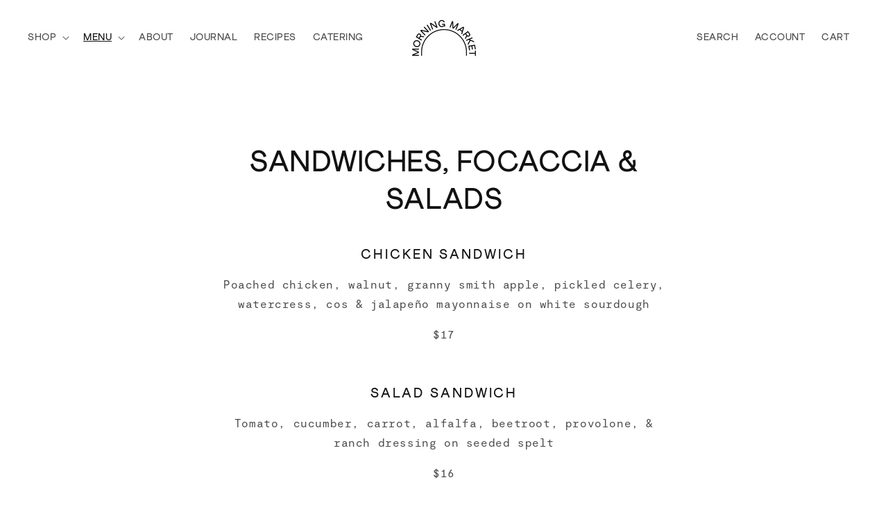

--- FILE ---
content_type: text/html; charset=utf-8
request_url: https://morning.market/pages/sandwiches-pizza-salads
body_size: 34300
content:
<!doctype html>
<html class="no-js" lang="en">
  <head>
    <meta charset="utf-8">
    <meta http-equiv="X-UA-Compatible" content="IE=edge">
    <meta name="viewport" content="width=device-width,initial-scale=1">
    <meta name="theme-color" content="">
    <link rel="canonical" href="https://morning.market/pages/sandwiches-pizza-salads"><link rel="icon" type="image/png" href="//morning.market/cdn/shop/files/Untitled_design_18_1_1.png?crop=center&height=32&v=1698207277&width=32"><link rel="preconnect" href="https://fonts.shopifycdn.com" crossorigin><title>
      Sandwiches, Focaccia &amp; Salads
 &ndash; Morning Market</title>

    
      <meta name="description" content="CHICKEN SANDWICH Poached chicken, walnut, granny smith apple, pickled celery, watercress, cos &amp;amp; jalapeño mayonnaise on white sourdough $17 SALAD SANDWICH Tomato, cucumber, carrot, alfalfa, beetroot, provolone, &amp;amp; ranch dressing on seeded spelt $16 WEEKLY SANDWICH SPECIAL Announced on a Monday, we showcase the be">
    

    

<meta property="og:site_name" content="Morning Market">
<meta property="og:url" content="https://morning.market/pages/sandwiches-pizza-salads">
<meta property="og:title" content="Sandwiches, Focaccia &amp; Salads">
<meta property="og:type" content="website">
<meta property="og:description" content="CHICKEN SANDWICH Poached chicken, walnut, granny smith apple, pickled celery, watercress, cos &amp;amp; jalapeño mayonnaise on white sourdough $17 SALAD SANDWICH Tomato, cucumber, carrot, alfalfa, beetroot, provolone, &amp;amp; ranch dressing on seeded spelt $16 WEEKLY SANDWICH SPECIAL Announced on a Monday, we showcase the be"><meta property="og:image" content="http://morning.market/cdn/shop/files/share1.png?v=1731342461">
  <meta property="og:image:secure_url" content="https://morning.market/cdn/shop/files/share1.png?v=1731342461">
  <meta property="og:image:width" content="1200">
  <meta property="og:image:height" content="628"><meta name="twitter:card" content="summary_large_image">
<meta name="twitter:title" content="Sandwiches, Focaccia &amp; Salads">
<meta name="twitter:description" content="CHICKEN SANDWICH Poached chicken, walnut, granny smith apple, pickled celery, watercress, cos &amp;amp; jalapeño mayonnaise on white sourdough $17 SALAD SANDWICH Tomato, cucumber, carrot, alfalfa, beetroot, provolone, &amp;amp; ranch dressing on seeded spelt $16 WEEKLY SANDWICH SPECIAL Announced on a Monday, we showcase the be">


    <script src="//morning.market/cdn/shop/t/41/assets/constants.js?v=58251544750838685771766693968" defer="defer"></script>
    <script src="//morning.market/cdn/shop/t/41/assets/pubsub.js?v=158357773527763999511766693968" defer="defer"></script>
    <script src="//morning.market/cdn/shop/t/41/assets/global.js?v=54939145903281508041766693968" defer="defer"></script><script src="//morning.market/cdn/shop/t/41/assets/animations.js?v=88693664871331136111766693968" defer="defer"></script><script>window.performance && window.performance.mark && window.performance.mark('shopify.content_for_header.start');</script><meta name="google-site-verification" content="Z26enE8-5NnXDhLc5SLuA5PkWz29HJLXaTQKCWpcRlI">
<meta id="shopify-digital-wallet" name="shopify-digital-wallet" content="/76758253844/digital_wallets/dialog">
<meta name="shopify-checkout-api-token" content="4805cda4c379cebbe858e8cbf91a5c92">
<script async="async" src="/checkouts/internal/preloads.js?locale=en-AU"></script>
<link rel="preconnect" href="https://shop.app" crossorigin="anonymous">
<script async="async" src="https://shop.app/checkouts/internal/preloads.js?locale=en-AU&shop_id=76758253844" crossorigin="anonymous"></script>
<script id="apple-pay-shop-capabilities" type="application/json">{"shopId":76758253844,"countryCode":"AU","currencyCode":"AUD","merchantCapabilities":["supports3DS"],"merchantId":"gid:\/\/shopify\/Shop\/76758253844","merchantName":"Morning Market","requiredBillingContactFields":["postalAddress","email","phone"],"requiredShippingContactFields":["postalAddress","email","phone"],"shippingType":"shipping","supportedNetworks":["visa","masterCard","amex","jcb"],"total":{"type":"pending","label":"Morning Market","amount":"1.00"},"shopifyPaymentsEnabled":true,"supportsSubscriptions":true}</script>
<script id="shopify-features" type="application/json">{"accessToken":"4805cda4c379cebbe858e8cbf91a5c92","betas":["rich-media-storefront-analytics"],"domain":"morning.market","predictiveSearch":true,"shopId":76758253844,"locale":"en"}</script>
<script>var Shopify = Shopify || {};
Shopify.shop = "98f4d2.myshopify.com";
Shopify.locale = "en";
Shopify.currency = {"active":"AUD","rate":"1.0"};
Shopify.country = "AU";
Shopify.theme = {"name":"26 DEC 2025 Post Christmas ","id":185153749268,"schema_name":"Dawn","schema_version":"11.0.0","theme_store_id":887,"role":"main"};
Shopify.theme.handle = "null";
Shopify.theme.style = {"id":null,"handle":null};
Shopify.cdnHost = "morning.market/cdn";
Shopify.routes = Shopify.routes || {};
Shopify.routes.root = "/";</script>
<script type="module">!function(o){(o.Shopify=o.Shopify||{}).modules=!0}(window);</script>
<script>!function(o){function n(){var o=[];function n(){o.push(Array.prototype.slice.apply(arguments))}return n.q=o,n}var t=o.Shopify=o.Shopify||{};t.loadFeatures=n(),t.autoloadFeatures=n()}(window);</script>
<script>
  window.ShopifyPay = window.ShopifyPay || {};
  window.ShopifyPay.apiHost = "shop.app\/pay";
  window.ShopifyPay.redirectState = null;
</script>
<script id="shop-js-analytics" type="application/json">{"pageType":"page"}</script>
<script defer="defer" async type="module" src="//morning.market/cdn/shopifycloud/shop-js/modules/v2/client.init-shop-cart-sync_BT-GjEfc.en.esm.js"></script>
<script defer="defer" async type="module" src="//morning.market/cdn/shopifycloud/shop-js/modules/v2/chunk.common_D58fp_Oc.esm.js"></script>
<script defer="defer" async type="module" src="//morning.market/cdn/shopifycloud/shop-js/modules/v2/chunk.modal_xMitdFEc.esm.js"></script>
<script type="module">
  await import("//morning.market/cdn/shopifycloud/shop-js/modules/v2/client.init-shop-cart-sync_BT-GjEfc.en.esm.js");
await import("//morning.market/cdn/shopifycloud/shop-js/modules/v2/chunk.common_D58fp_Oc.esm.js");
await import("//morning.market/cdn/shopifycloud/shop-js/modules/v2/chunk.modal_xMitdFEc.esm.js");

  window.Shopify.SignInWithShop?.initShopCartSync?.({"fedCMEnabled":true,"windoidEnabled":true});

</script>
<script>
  window.Shopify = window.Shopify || {};
  if (!window.Shopify.featureAssets) window.Shopify.featureAssets = {};
  window.Shopify.featureAssets['shop-js'] = {"shop-cart-sync":["modules/v2/client.shop-cart-sync_DZOKe7Ll.en.esm.js","modules/v2/chunk.common_D58fp_Oc.esm.js","modules/v2/chunk.modal_xMitdFEc.esm.js"],"init-fed-cm":["modules/v2/client.init-fed-cm_B6oLuCjv.en.esm.js","modules/v2/chunk.common_D58fp_Oc.esm.js","modules/v2/chunk.modal_xMitdFEc.esm.js"],"shop-cash-offers":["modules/v2/client.shop-cash-offers_D2sdYoxE.en.esm.js","modules/v2/chunk.common_D58fp_Oc.esm.js","modules/v2/chunk.modal_xMitdFEc.esm.js"],"shop-login-button":["modules/v2/client.shop-login-button_QeVjl5Y3.en.esm.js","modules/v2/chunk.common_D58fp_Oc.esm.js","modules/v2/chunk.modal_xMitdFEc.esm.js"],"pay-button":["modules/v2/client.pay-button_DXTOsIq6.en.esm.js","modules/v2/chunk.common_D58fp_Oc.esm.js","modules/v2/chunk.modal_xMitdFEc.esm.js"],"shop-button":["modules/v2/client.shop-button_DQZHx9pm.en.esm.js","modules/v2/chunk.common_D58fp_Oc.esm.js","modules/v2/chunk.modal_xMitdFEc.esm.js"],"avatar":["modules/v2/client.avatar_BTnouDA3.en.esm.js"],"init-windoid":["modules/v2/client.init-windoid_CR1B-cfM.en.esm.js","modules/v2/chunk.common_D58fp_Oc.esm.js","modules/v2/chunk.modal_xMitdFEc.esm.js"],"init-shop-for-new-customer-accounts":["modules/v2/client.init-shop-for-new-customer-accounts_C_vY_xzh.en.esm.js","modules/v2/client.shop-login-button_QeVjl5Y3.en.esm.js","modules/v2/chunk.common_D58fp_Oc.esm.js","modules/v2/chunk.modal_xMitdFEc.esm.js"],"init-shop-email-lookup-coordinator":["modules/v2/client.init-shop-email-lookup-coordinator_BI7n9ZSv.en.esm.js","modules/v2/chunk.common_D58fp_Oc.esm.js","modules/v2/chunk.modal_xMitdFEc.esm.js"],"init-shop-cart-sync":["modules/v2/client.init-shop-cart-sync_BT-GjEfc.en.esm.js","modules/v2/chunk.common_D58fp_Oc.esm.js","modules/v2/chunk.modal_xMitdFEc.esm.js"],"shop-toast-manager":["modules/v2/client.shop-toast-manager_DiYdP3xc.en.esm.js","modules/v2/chunk.common_D58fp_Oc.esm.js","modules/v2/chunk.modal_xMitdFEc.esm.js"],"init-customer-accounts":["modules/v2/client.init-customer-accounts_D9ZNqS-Q.en.esm.js","modules/v2/client.shop-login-button_QeVjl5Y3.en.esm.js","modules/v2/chunk.common_D58fp_Oc.esm.js","modules/v2/chunk.modal_xMitdFEc.esm.js"],"init-customer-accounts-sign-up":["modules/v2/client.init-customer-accounts-sign-up_iGw4briv.en.esm.js","modules/v2/client.shop-login-button_QeVjl5Y3.en.esm.js","modules/v2/chunk.common_D58fp_Oc.esm.js","modules/v2/chunk.modal_xMitdFEc.esm.js"],"shop-follow-button":["modules/v2/client.shop-follow-button_CqMgW2wH.en.esm.js","modules/v2/chunk.common_D58fp_Oc.esm.js","modules/v2/chunk.modal_xMitdFEc.esm.js"],"checkout-modal":["modules/v2/client.checkout-modal_xHeaAweL.en.esm.js","modules/v2/chunk.common_D58fp_Oc.esm.js","modules/v2/chunk.modal_xMitdFEc.esm.js"],"shop-login":["modules/v2/client.shop-login_D91U-Q7h.en.esm.js","modules/v2/chunk.common_D58fp_Oc.esm.js","modules/v2/chunk.modal_xMitdFEc.esm.js"],"lead-capture":["modules/v2/client.lead-capture_BJmE1dJe.en.esm.js","modules/v2/chunk.common_D58fp_Oc.esm.js","modules/v2/chunk.modal_xMitdFEc.esm.js"],"payment-terms":["modules/v2/client.payment-terms_Ci9AEqFq.en.esm.js","modules/v2/chunk.common_D58fp_Oc.esm.js","modules/v2/chunk.modal_xMitdFEc.esm.js"]};
</script>
<script>(function() {
  var isLoaded = false;
  function asyncLoad() {
    if (isLoaded) return;
    isLoaded = true;
    var urls = ["https:\/\/wisepops.net\/loader.js?v=2\u0026h=DabWYsN4BR\u0026shop=98f4d2.myshopify.com"];
    for (var i = 0; i < urls.length; i++) {
      var s = document.createElement('script');
      s.type = 'text/javascript';
      s.async = true;
      s.src = urls[i];
      var x = document.getElementsByTagName('script')[0];
      x.parentNode.insertBefore(s, x);
    }
  };
  if(window.attachEvent) {
    window.attachEvent('onload', asyncLoad);
  } else {
    window.addEventListener('load', asyncLoad, false);
  }
})();</script>
<script id="__st">var __st={"a":76758253844,"offset":39600,"reqid":"34951db4-f13b-4434-be82-fd64fe2f60f7-1769249438","pageurl":"morning.market\/pages\/sandwiches-pizza-salads","s":"pages-125750509844","u":"7393d61bc520","p":"page","rtyp":"page","rid":125750509844};</script>
<script>window.ShopifyPaypalV4VisibilityTracking = true;</script>
<script id="captcha-bootstrap">!function(){'use strict';const t='contact',e='account',n='new_comment',o=[[t,t],['blogs',n],['comments',n],[t,'customer']],c=[[e,'customer_login'],[e,'guest_login'],[e,'recover_customer_password'],[e,'create_customer']],r=t=>t.map((([t,e])=>`form[action*='/${t}']:not([data-nocaptcha='true']) input[name='form_type'][value='${e}']`)).join(','),a=t=>()=>t?[...document.querySelectorAll(t)].map((t=>t.form)):[];function s(){const t=[...o],e=r(t);return a(e)}const i='password',u='form_key',d=['recaptcha-v3-token','g-recaptcha-response','h-captcha-response',i],f=()=>{try{return window.sessionStorage}catch{return}},m='__shopify_v',_=t=>t.elements[u];function p(t,e,n=!1){try{const o=window.sessionStorage,c=JSON.parse(o.getItem(e)),{data:r}=function(t){const{data:e,action:n}=t;return t[m]||n?{data:e,action:n}:{data:t,action:n}}(c);for(const[e,n]of Object.entries(r))t.elements[e]&&(t.elements[e].value=n);n&&o.removeItem(e)}catch(o){console.error('form repopulation failed',{error:o})}}const l='form_type',E='cptcha';function T(t){t.dataset[E]=!0}const w=window,h=w.document,L='Shopify',v='ce_forms',y='captcha';let A=!1;((t,e)=>{const n=(g='f06e6c50-85a8-45c8-87d0-21a2b65856fe',I='https://cdn.shopify.com/shopifycloud/storefront-forms-hcaptcha/ce_storefront_forms_captcha_hcaptcha.v1.5.2.iife.js',D={infoText:'Protected by hCaptcha',privacyText:'Privacy',termsText:'Terms'},(t,e,n)=>{const o=w[L][v],c=o.bindForm;if(c)return c(t,g,e,D).then(n);var r;o.q.push([[t,g,e,D],n]),r=I,A||(h.body.append(Object.assign(h.createElement('script'),{id:'captcha-provider',async:!0,src:r})),A=!0)});var g,I,D;w[L]=w[L]||{},w[L][v]=w[L][v]||{},w[L][v].q=[],w[L][y]=w[L][y]||{},w[L][y].protect=function(t,e){n(t,void 0,e),T(t)},Object.freeze(w[L][y]),function(t,e,n,w,h,L){const[v,y,A,g]=function(t,e,n){const i=e?o:[],u=t?c:[],d=[...i,...u],f=r(d),m=r(i),_=r(d.filter((([t,e])=>n.includes(e))));return[a(f),a(m),a(_),s()]}(w,h,L),I=t=>{const e=t.target;return e instanceof HTMLFormElement?e:e&&e.form},D=t=>v().includes(t);t.addEventListener('submit',(t=>{const e=I(t);if(!e)return;const n=D(e)&&!e.dataset.hcaptchaBound&&!e.dataset.recaptchaBound,o=_(e),c=g().includes(e)&&(!o||!o.value);(n||c)&&t.preventDefault(),c&&!n&&(function(t){try{if(!f())return;!function(t){const e=f();if(!e)return;const n=_(t);if(!n)return;const o=n.value;o&&e.removeItem(o)}(t);const e=Array.from(Array(32),(()=>Math.random().toString(36)[2])).join('');!function(t,e){_(t)||t.append(Object.assign(document.createElement('input'),{type:'hidden',name:u})),t.elements[u].value=e}(t,e),function(t,e){const n=f();if(!n)return;const o=[...t.querySelectorAll(`input[type='${i}']`)].map((({name:t})=>t)),c=[...d,...o],r={};for(const[a,s]of new FormData(t).entries())c.includes(a)||(r[a]=s);n.setItem(e,JSON.stringify({[m]:1,action:t.action,data:r}))}(t,e)}catch(e){console.error('failed to persist form',e)}}(e),e.submit())}));const S=(t,e)=>{t&&!t.dataset[E]&&(n(t,e.some((e=>e===t))),T(t))};for(const o of['focusin','change'])t.addEventListener(o,(t=>{const e=I(t);D(e)&&S(e,y())}));const B=e.get('form_key'),M=e.get(l),P=B&&M;t.addEventListener('DOMContentLoaded',(()=>{const t=y();if(P)for(const e of t)e.elements[l].value===M&&p(e,B);[...new Set([...A(),...v().filter((t=>'true'===t.dataset.shopifyCaptcha))])].forEach((e=>S(e,t)))}))}(h,new URLSearchParams(w.location.search),n,t,e,['guest_login'])})(!0,!0)}();</script>
<script integrity="sha256-4kQ18oKyAcykRKYeNunJcIwy7WH5gtpwJnB7kiuLZ1E=" data-source-attribution="shopify.loadfeatures" defer="defer" src="//morning.market/cdn/shopifycloud/storefront/assets/storefront/load_feature-a0a9edcb.js" crossorigin="anonymous"></script>
<script crossorigin="anonymous" defer="defer" src="//morning.market/cdn/shopifycloud/storefront/assets/shopify_pay/storefront-65b4c6d7.js?v=20250812"></script>
<script data-source-attribution="shopify.dynamic_checkout.dynamic.init">var Shopify=Shopify||{};Shopify.PaymentButton=Shopify.PaymentButton||{isStorefrontPortableWallets:!0,init:function(){window.Shopify.PaymentButton.init=function(){};var t=document.createElement("script");t.src="https://morning.market/cdn/shopifycloud/portable-wallets/latest/portable-wallets.en.js",t.type="module",document.head.appendChild(t)}};
</script>
<script data-source-attribution="shopify.dynamic_checkout.buyer_consent">
  function portableWalletsHideBuyerConsent(e){var t=document.getElementById("shopify-buyer-consent"),n=document.getElementById("shopify-subscription-policy-button");t&&n&&(t.classList.add("hidden"),t.setAttribute("aria-hidden","true"),n.removeEventListener("click",e))}function portableWalletsShowBuyerConsent(e){var t=document.getElementById("shopify-buyer-consent"),n=document.getElementById("shopify-subscription-policy-button");t&&n&&(t.classList.remove("hidden"),t.removeAttribute("aria-hidden"),n.addEventListener("click",e))}window.Shopify?.PaymentButton&&(window.Shopify.PaymentButton.hideBuyerConsent=portableWalletsHideBuyerConsent,window.Shopify.PaymentButton.showBuyerConsent=portableWalletsShowBuyerConsent);
</script>
<script data-source-attribution="shopify.dynamic_checkout.cart.bootstrap">document.addEventListener("DOMContentLoaded",(function(){function t(){return document.querySelector("shopify-accelerated-checkout-cart, shopify-accelerated-checkout")}if(t())Shopify.PaymentButton.init();else{new MutationObserver((function(e,n){t()&&(Shopify.PaymentButton.init(),n.disconnect())})).observe(document.body,{childList:!0,subtree:!0})}}));
</script>
<link id="shopify-accelerated-checkout-styles" rel="stylesheet" media="screen" href="https://morning.market/cdn/shopifycloud/portable-wallets/latest/accelerated-checkout-backwards-compat.css" crossorigin="anonymous">
<style id="shopify-accelerated-checkout-cart">
        #shopify-buyer-consent {
  margin-top: 1em;
  display: inline-block;
  width: 100%;
}

#shopify-buyer-consent.hidden {
  display: none;
}

#shopify-subscription-policy-button {
  background: none;
  border: none;
  padding: 0;
  text-decoration: underline;
  font-size: inherit;
  cursor: pointer;
}

#shopify-subscription-policy-button::before {
  box-shadow: none;
}

      </style>
<script id="sections-script" data-sections="header" defer="defer" src="//morning.market/cdn/shop/t/41/compiled_assets/scripts.js?v=3363"></script>
<script>window.performance && window.performance.mark && window.performance.mark('shopify.content_for_header.end');</script>


    <style data-shopify>
      @font-face {
  font-family: Assistant;
  font-weight: 400;
  font-style: normal;
  font-display: swap;
  src: url("//morning.market/cdn/fonts/assistant/assistant_n4.9120912a469cad1cc292572851508ca49d12e768.woff2") format("woff2"),
       url("//morning.market/cdn/fonts/assistant/assistant_n4.6e9875ce64e0fefcd3f4446b7ec9036b3ddd2985.woff") format("woff");
}

      @font-face {
  font-family: Assistant;
  font-weight: 700;
  font-style: normal;
  font-display: swap;
  src: url("//morning.market/cdn/fonts/assistant/assistant_n7.bf44452348ec8b8efa3aa3068825305886b1c83c.woff2") format("woff2"),
       url("//morning.market/cdn/fonts/assistant/assistant_n7.0c887fee83f6b3bda822f1150b912c72da0f7b64.woff") format("woff");
}

      
      
      @font-face {
  font-family: Assistant;
  font-weight: 400;
  font-style: normal;
  font-display: swap;
  src: url("//morning.market/cdn/fonts/assistant/assistant_n4.9120912a469cad1cc292572851508ca49d12e768.woff2") format("woff2"),
       url("//morning.market/cdn/fonts/assistant/assistant_n4.6e9875ce64e0fefcd3f4446b7ec9036b3ddd2985.woff") format("woff");
}


      
        :root,
        .color-background-1 {
          --color-background: 255,255,255;
        
          --gradient-background: #ffffff;
        
        --color-foreground: 18,18,18;
        --color-shadow: 18,18,18;
        --color-button: 51,51,51;
        --color-button-text: 255,255,255;
        --color-secondary-button: 255,255,255;
        --color-secondary-button-text: 51,51,51;
        --color-link: 51,51,51;
        --color-badge-foreground: 18,18,18;
        --color-badge-background: 255,255,255;
        --color-badge-border: 18,18,18;
        --payment-terms-background-color: rgb(255 255 255);
      }
      
        
        .color-background-2 {
          --color-background: 224,217,208;
        
          --gradient-background: #e0d9d0;
        
        --color-foreground: 18,18,18;
        --color-shadow: 18,18,18;
        --color-button: 18,18,18;
        --color-button-text: 243,243,243;
        --color-secondary-button: 224,217,208;
        --color-secondary-button-text: 18,18,18;
        --color-link: 18,18,18;
        --color-badge-foreground: 18,18,18;
        --color-badge-background: 224,217,208;
        --color-badge-border: 18,18,18;
        --payment-terms-background-color: rgb(224 217 208);
      }
      
        
        .color-inverse {
          --color-background: 51,51,51;
        
          --gradient-background: #333333;
        
        --color-foreground: 255,255,255;
        --color-shadow: 18,18,18;
        --color-button: 255,255,255;
        --color-button-text: 0,0,0;
        --color-secondary-button: 51,51,51;
        --color-secondary-button-text: 255,255,255;
        --color-link: 255,255,255;
        --color-badge-foreground: 255,255,255;
        --color-badge-background: 51,51,51;
        --color-badge-border: 255,255,255;
        --payment-terms-background-color: rgb(51 51 51);
      }
      
        
        .color-accent-1 {
          --color-background: 245,245,245;
        
          --gradient-background: #f5f5f5;
        
        --color-foreground: 255,255,255;
        --color-shadow: 18,18,18;
        --color-button: 255,255,255;
        --color-button-text: 18,18,18;
        --color-secondary-button: 245,245,245;
        --color-secondary-button-text: 255,255,255;
        --color-link: 255,255,255;
        --color-badge-foreground: 255,255,255;
        --color-badge-background: 245,245,245;
        --color-badge-border: 255,255,255;
        --payment-terms-background-color: rgb(245 245 245);
      }
      
        
        .color-accent-2 {
          --color-background: 0,0,0;
        
          --gradient-background: rgba(0,0,0,0);
        
        --color-foreground: 18,18,18;
        --color-shadow: 18,18,18;
        --color-button: 18,18,18;
        --color-button-text: 255,255,255;
        --color-secondary-button: 0,0,0;
        --color-secondary-button-text: 255,255,255;
        --color-link: 255,255,255;
        --color-badge-foreground: 18,18,18;
        --color-badge-background: 0,0,0;
        --color-badge-border: 18,18,18;
        --payment-terms-background-color: rgb(0 0 0);
      }
      
        
        .color-scheme-aeec1dec-ecbe-4d12-ac44-4c8447c40f4f {
          --color-background: 224,217,208;
        
          --gradient-background: #e0d9d0;
        
        --color-foreground: 255,255,255;
        --color-shadow: 18,18,18;
        --color-button: 255,255,255;
        --color-button-text: 18,18,18;
        --color-secondary-button: 224,217,208;
        --color-secondary-button-text: 18,18,18;
        --color-link: 18,18,18;
        --color-badge-foreground: 255,255,255;
        --color-badge-background: 224,217,208;
        --color-badge-border: 255,255,255;
        --payment-terms-background-color: rgb(224 217 208);
      }
      

      body, .color-background-1, .color-background-2, .color-inverse, .color-accent-1, .color-accent-2, .color-scheme-aeec1dec-ecbe-4d12-ac44-4c8447c40f4f {
        color: rgba(var(--color-foreground), 0.75);
        background-color: rgb(var(--color-background));
      }
      
      @font-face {
          font-family: 'Athletics';
          src: url('https://cdn.shopify.com/s/files/1/0767/5825/3844/files/Athletics-Medium.woff?v=1686797902') format("woff");
          font-weight: normal;
          font-style: normal;
      }
        @font-face {
          font-family: 'Moderat';
          src: url('https://cdn.shopify.com/s/files/1/0767/5825/3844/files/Moderat.woff?v=1694071545') format("woff");
          font-weight: normal;
          font-style: normal;
      }
      
      :root {
        --font-body-family: Moderat, Serif;
        --font-body-style: normal;
        --font-body-weight: 400;
        --font-body-weight-bold: 700;

        --font-heading-family: Athletics, Serif;
        --font-heading-style: normal;
        --font-heading-weight: 400;

        --font-body-scale: 1.0;
        --font-heading-scale: 0.8;

        --media-padding: px;
        --media-border-opacity: 0.05;
        --media-border-width: 1px;
        --media-radius: 0px;
        --media-shadow-opacity: 0.0;
        --media-shadow-horizontal-offset: 0px;
        --media-shadow-vertical-offset: 4px;
        --media-shadow-blur-radius: 5px;
        --media-shadow-visible: 0;

        --page-width: 140rem;
        --page-width-margin: 0rem;

        --product-card-image-padding: 0.0rem;
        --product-card-corner-radius: 0.0rem;
        --product-card-text-alignment: left;
        --product-card-border-width: 0.0rem;
        --product-card-border-opacity: 0.0;
        --product-card-shadow-opacity: 0.0;
        --product-card-shadow-visible: 0;
        --product-card-shadow-horizontal-offset: 0.0rem;
        --product-card-shadow-vertical-offset: 0.4rem;
        --product-card-shadow-blur-radius: 0.5rem;

        --collection-card-image-padding: 0.0rem;
        --collection-card-corner-radius: 0.0rem;
        --collection-card-text-alignment: left;
        --collection-card-border-width: 0.0rem;
        --collection-card-border-opacity: 0.1;
        --collection-card-shadow-opacity: 0.0;
        --collection-card-shadow-visible: 0;
        --collection-card-shadow-horizontal-offset: 0.0rem;
        --collection-card-shadow-vertical-offset: 0.4rem;
        --collection-card-shadow-blur-radius: 0.5rem;

        --blog-card-image-padding: 0.0rem;
        --blog-card-corner-radius: 0.0rem;
        --blog-card-text-alignment: left;
        --blog-card-border-width: 0.0rem;
        --blog-card-border-opacity: 0.1;
        --blog-card-shadow-opacity: 0.0;
        --blog-card-shadow-visible: 0;
        --blog-card-shadow-horizontal-offset: 0.0rem;
        --blog-card-shadow-vertical-offset: 0.4rem;
        --blog-card-shadow-blur-radius: 0.5rem;

        --badge-corner-radius: 4.0rem;

        --popup-border-width: 1px;
        --popup-border-opacity: 0.1;
        --popup-corner-radius: 0px;
        --popup-shadow-opacity: 0.05;
        --popup-shadow-horizontal-offset: 0px;
        --popup-shadow-vertical-offset: 4px;
        --popup-shadow-blur-radius: 5px;

        --drawer-border-width: 1px;
        --drawer-border-opacity: 0.1;
        --drawer-shadow-opacity: 0.0;
        --drawer-shadow-horizontal-offset: 4px;
        --drawer-shadow-vertical-offset: 4px;
        --drawer-shadow-blur-radius: 5px;

        --spacing-sections-desktop: 0px;
        --spacing-sections-mobile: 0px;

        --grid-desktop-vertical-spacing: 16px;
        --grid-desktop-horizontal-spacing: 16px;
        --grid-mobile-vertical-spacing: 8px;
        --grid-mobile-horizontal-spacing: 8px;

        --text-boxes-border-opacity: 0.1;
        --text-boxes-border-width: 0px;
        --text-boxes-radius: 0px;
        --text-boxes-shadow-opacity: 0.0;
        --text-boxes-shadow-visible: 0;
        --text-boxes-shadow-horizontal-offset: 0px;
        --text-boxes-shadow-vertical-offset: 4px;
        --text-boxes-shadow-blur-radius: 5px;

        --buttons-radius: 0px;
        --buttons-radius-outset: 0px;
        --buttons-border-width: 1px;
        --buttons-border-opacity: 1.0;
        --buttons-shadow-opacity: 0.0;
        --buttons-shadow-visible: 0;
        --buttons-shadow-horizontal-offset: 0px;
        --buttons-shadow-vertical-offset: 4px;
        --buttons-shadow-blur-radius: 5px;
        --buttons-border-offset: 0px;

        --inputs-radius: 0px;
        --inputs-border-width: 1px;
        --inputs-border-opacity: 0.55;
        --inputs-shadow-opacity: 0.0;
        --inputs-shadow-horizontal-offset: 0px;
        --inputs-margin-offset: 0px;
        --inputs-shadow-vertical-offset: 4px;
        --inputs-shadow-blur-radius: 5px;
        --inputs-radius-outset: 0px;

        --variant-pills-radius: 40px;
        --variant-pills-border-width: 1px;
        --variant-pills-border-opacity: 0.55;
        --variant-pills-shadow-opacity: 0.0;
        --variant-pills-shadow-horizontal-offset: 0px;
        --variant-pills-shadow-vertical-offset: 4px;
        --variant-pills-shadow-blur-radius: 5px;
      }

      *,
      *::before,
      *::after {
        box-sizing: inherit;
      }

      html {
        box-sizing: border-box;
        font-size: calc(var(--font-body-scale) * 62.5%);
        height: 100%;
      }

      body {
        display: grid;
        grid-template-rows: auto auto 1fr auto;
        grid-template-columns: 100%;
        min-height: 100%;
        margin: 0;
        font-size: 1.5rem;
        letter-spacing: 0.06rem;
        line-height: calc(1 + 0.8 / var(--font-body-scale));
        font-family: var(--font-body-family);
        font-style: var(--font-body-style);
        font-weight: var(--font-body-weight);
      }

      @media screen and (min-width: 750px) {
        body {
          font-size: 1.6rem;
        }
      }
    </style>

    <link href="//morning.market/cdn/shop/t/41/assets/base.css?v=165191016556652226921766693968" rel="stylesheet" type="text/css" media="all" />
    <link href="//morning.market/cdn/shop/t/41/assets/custom.css?v=121257350392689928241766693968" rel="stylesheet" type="text/css" media="all" />
<link rel="preload" as="font" href="//morning.market/cdn/fonts/assistant/assistant_n4.9120912a469cad1cc292572851508ca49d12e768.woff2" type="font/woff2" crossorigin><link rel="preload" as="font" href="//morning.market/cdn/fonts/assistant/assistant_n4.9120912a469cad1cc292572851508ca49d12e768.woff2" type="font/woff2" crossorigin><link
        rel="stylesheet"
        href="//morning.market/cdn/shop/t/41/assets/component-predictive-search.css?v=118923337488134913561766693968"
        media="print"
        onload="this.media='all'"
      ><script>
      document.documentElement.className = document.documentElement.className.replace('no-js', 'js');
      if (Shopify.designMode) {
        document.documentElement.classList.add('shopify-design-mode');
      }
    </script>

  <!-- BEGIN app block: shopify://apps/zapiet-pickup-delivery/blocks/app-embed/5599aff0-8af1-473a-a372-ecd72a32b4d5 -->









    <style>.ZapietStack .ZapietStack-Item {
    min-width: 100% !important;
}</style>




<script type="text/javascript">
    var zapietTranslations = {};

    window.ZapietMethods = {"pickup":{"active":true,"enabled":true,"name":"Pickup","sort":0,"status":{"condition":"price","operator":"morethan","value":0,"enabled":true,"product_conditions":{"enabled":false,"value":"Delivery Only,Shipping Only","enable":false,"property":"tags","hide_button":false}},"button":{"type":"default","default":null,"hover":"","active":null}},"delivery":{"active":false,"enabled":true,"name":"Delivery","sort":1,"status":{"condition":"price","operator":"morethan","value":15100,"enabled":true,"product_conditions":{"enabled":true,"value":"Catering","enable":true,"property":"tags","hide_button":true}},"button":{"type":"default","default":null,"hover":"","active":null}},"shipping":{"active":false,"enabled":false,"name":"Shipping","sort":1,"status":{"condition":"price","operator":"morethan","value":15100,"enabled":true,"product_conditions":{"enabled":true,"value":"Catering","enable":true,"property":"tags","hide_button":false}},"button":{"type":"default","default":null,"hover":"","active":null}}}
    window.ZapietEvent = {
        listen: function(eventKey, callback) {
            if (!this.listeners) {
                this.listeners = [];
            }
            this.listeners.push({
                eventKey: eventKey,
                callback: callback
            });
        },
    };

    

    
        
        var language_settings = {"enable_app":true,"enable_geo_search_for_pickups":false,"pickup_region_filter_enabled":false,"pickup_region_filter_field":null,"currency":"AUD","weight_format":"kg","pickup.enable_map":false,"delivery_validation_method":"exact_postcode_matching","base_country_name":"Australia","base_country_code":"AU","method_display_style":"inline","default_method_display_style":"classic","date_format":"l, F j, Y","time_format":"h:i A","week_day_start":"Sun","pickup_address_format":"<span class=\"name\"><strong>{{company_name}}</strong></span><span class=\"address\">{{address_line_1}}<br />{{city}}, {{postal_code}}</span><span class=\"distance\">{{distance}}</span>{{more_information}}","rates_enabled":true,"payment_customization_enabled":false,"distance_format":"km","enable_delivery_address_autocompletion":false,"enable_delivery_current_location":false,"enable_pickup_address_autocompletion":false,"pickup_date_picker_enabled":true,"pickup_time_picker_enabled":true,"delivery_note_enabled":true,"delivery_note_required":false,"delivery_date_picker_enabled":true,"delivery_time_picker_enabled":true,"shipping.date_picker_enabled":true,"delivery_validate_cart":true,"pickup_validate_cart":true,"gmak":"","enable_checkout_locale":true,"enable_checkout_url":true,"disable_widget_for_digital_items":false,"disable_widget_for_product_handles":"gift-card","colors":{"widget_active_background_color":null,"widget_active_border_color":null,"widget_active_icon_color":null,"widget_active_text_color":null,"widget_inactive_background_color":null,"widget_inactive_border_color":null,"widget_inactive_icon_color":null,"widget_inactive_text_color":null},"delivery_validator":{"enabled":false,"show_on_page_load":true,"sticky":true},"checkout":{"delivery":{"discount_code":null,"prepopulate_shipping_address":true,"preselect_first_available_time":true},"pickup":{"discount_code":null,"prepopulate_shipping_address":true,"customer_phone_required":false,"preselect_first_location":true,"preselect_first_available_time":true},"shipping":{"discount_code":null}},"day_name_attribute_enabled":false,"methods":{"pickup":{"active":true,"enabled":true,"name":"Pickup","sort":0,"status":{"condition":"price","operator":"morethan","value":0,"enabled":true,"product_conditions":{"enabled":false,"value":"Delivery Only,Shipping Only","enable":false,"property":"tags","hide_button":false}},"button":{"type":"default","default":null,"hover":"","active":null}},"delivery":{"active":false,"enabled":true,"name":"Delivery","sort":1,"status":{"condition":"price","operator":"morethan","value":15100,"enabled":true,"product_conditions":{"enabled":true,"value":"Catering","enable":true,"property":"tags","hide_button":true}},"button":{"type":"default","default":null,"hover":"","active":null}},"shipping":{"active":false,"enabled":false,"name":"Shipping","sort":1,"status":{"condition":"price","operator":"morethan","value":15100,"enabled":true,"product_conditions":{"enabled":true,"value":"Catering","enable":true,"property":"tags","hide_button":false}},"button":{"type":"default","default":null,"hover":"","active":null}}},"translations":{"methods":{"shipping":"Shipping","pickup":"Pickups","delivery":"Delivery"},"calendar":{"january":"January","february":"February","march":"March","april":"April","may":"May","june":"June","july":"July","august":"August","september":"September","october":"October","november":"November","december":"December","sunday":"Sun","monday":"Mon","tuesday":"Tue","wednesday":"Wed","thursday":"Thu","friday":"Fri","saturday":"Sat","today":"","close":"","labelMonthNext":"Next month","labelMonthPrev":"Previous month","labelMonthSelect":"Select a month","labelYearSelect":"Select a year","and":"and","between":"between"},"pickup":{"checkout_button":"Checkout","location_label":"Choose a location.","could_not_find_location":"Sorry, we could not find your location.","datepicker_label":"Choose a date and time.","datepicker_placeholder":"Choose a date and time.","date_time_output":"{{DATE}} at {{TIME}}","location_placeholder":"Enter your postal code ...","filter_by_region_placeholder":"Filter by state/province","heading":"Store Pickup (Free)","note":"","max_order_total":"Maximum order value for pickup is $0.00","max_order_weight":"Maximum order weight for pickup is {{ weight }}","min_order_total":"Minimum order value for pickup is $0.00","min_order_weight":"Minimum order weight for pickup is {{ weight }}","pickup_note_error":"Please enter pickup instructions","more_information":"More information","no_date_time_selected":"Please select a date & time.","no_locations_found":"Sorry, pickup is not available for your selected items.","no_locations_region":"Sorry, pickup is not available in your region.","cart_eligibility_error":"Sorry, pickup is not available for your selected items.","method_not_available":"Not available","opening_hours":"Opening hours","locations_found":"Please select a pickup location:","pickup_note_label":"Please enter pickup instructions (optional)","pickup_note_label_required":"Please enter pickup instructions (required)","preselect_first_available_time":"Select a time","dates_not_available":"Sorry, your selected items are not currently available for pickup.","checkout_error":"Please select a date and time for pickup.","location_error":"Please select a pickup date & location"},"delivery":{"checkout_button":"Checkout","could_not_find_location":"Sorry, we could not find your location.","datepicker_label":"Choose a date and time.","datepicker_placeholder":"Choose a date and time.","date_time_output":"{{DATE}} between {{SLOT_START_TIME}} and {{SLOT_END_TIME}}","delivery_note_label":"Please enter delivery instructions (optional)","delivery_validator_button_label":"Go","delivery_validator_eligible_button_label":"Continue shopping","delivery_validator_eligible_button_link":"#","delivery_validator_eligible_content":"To start shopping just click the button below","delivery_validator_eligible_heading":"Great, we deliver to your area!","delivery_validator_error_button_label":"Continue shopping","delivery_validator_error_button_link":"#","delivery_validator_error_content":"Sorry, it looks like we have encountered an unexpected error. Please try again.","delivery_validator_error_heading":"An error occured","delivery_validator_not_eligible_button_label":"Continue shopping","delivery_validator_not_eligible_button_link":"#","delivery_validator_not_eligible_content":"You are more then welcome to continue browsing our store","delivery_validator_not_eligible_heading":"Sorry, we do not deliver to your area","delivery_validator_placeholder":"Enter your postal code ...","delivery_validator_prelude":"Do we deliver?","available":"Great! You are eligible for delivery.","heading":"Local Delivery","note":"Your order will be delivered within your selected time frame. Please allow for a fifteen minute grace period.","max_order_total":"Maximum order value for delivery is $151.00","max_order_weight":"Maximum order weight for delivery is {{ weight }}","min_order_total":"Minimum order value for delivery is $151.00","min_order_weight":"Minimum order weight for delivery is {{ weight }}","delivery_note_error":"Please enter delivery instructions","no_date_time_selected":"Please select a date & time for delivery.","cart_eligibility_error":"Sorry, delivery is not available for your selected items.","method_not_available":"Not available","delivery_note_label_required":"Please enter delivery instructions (required)","location_placeholder":"Enter your postal code ...","preselect_first_available_time":"Select a time","not_available":"Sorry, delivery is not available in your area.","dates_not_available":"Sorry, your selected items are not currently available for delivery.","checkout_error":"Please enter a valid zipcode and select your preferred date and time for delivery."},"shipping":{"checkout_button":"Checkout","datepicker_placeholder":"Choose a date.","heading":"Shipping","note":"Please click the checkout button to continue.","max_order_total":"Maximum order value for shipping is $151.00","max_order_weight":"Maximum order weight for shipping is {{ weight }}","min_order_total":"Minimum order value for shipping is $151.00","min_order_weight":"Minimum order weight for shipping is {{ weight }}","cart_eligibility_error":"Sorry, shipping is not available for your selected items.","method_not_available":"Not available","checkout_error":"Please choose a date for shipping."},"widget":{"zapiet_id_error":"There was a problem adding the Zapiet ID to your cart","attributes_error":"There was a problem adding the attributes to your cart","no_delivery_options_available":"No delivery options are available for your products","no_checkout_method_error":"Please select a pickup or delivery option","daily_limits_modal_title":"Some items in your cart are unavailable for the selected date.","daily_limits_modal_description":"Select a different date or adjust your cart.","daily_limits_modal_close_button":"Review products","daily_limits_modal_change_date_button":"Change date","daily_limits_modal_out_of_stock_label":"Out of stock","daily_limits_modal_only_left_label":"Only {{ quantity }} left","sms_consent":"I would like to receive SMS notifications about my order updates."},"order_status":{"pickup_details_heading":"Pickup details","pickup_details_text":"Your order will be ready for collection at our {{ Pickup-Location-Company }} location{% if Pickup-Date %} on {{ Pickup-Date | date: \"%A, %d %B\" }}{% if Pickup-Time %} at {{ Pickup-Time }}{% endif %}{% endif %}","delivery_details_heading":"Delivery details","delivery_details_text":"Your order will be delivered locally by our team{% if Delivery-Date %} on the {{ Delivery-Date | date: \"%A, %d %B\" }}{% if Delivery-Time %} between {{ Delivery-Time }}{% endif %}{% endif %}","shipping_details_heading":"Shipping details","shipping_details_text":"Your order will arrive soon{% if Shipping-Date %} on the {{ Shipping-Date | date: \"%A, %d %B\" }}{% endif %}"},"product_widget":{"title":"Delivery and pickup options:","pickup_at":"Pickup at {{ location }}","ready_for_collection":"Ready for collection from","on":"on","view_all_stores":"View all stores","pickup_not_available_item":"Pickup not available for this item","delivery_not_available_location":"Delivery not available for {{ postal_code }}","delivered_by":"Delivered by {{ date }}","delivered_today":"Delivered today","change":"Change","tomorrow":"tomorrow","today":"today","delivery_to":"Delivery to {{ postal_code }}","showing_options_for":"Showing options for {{ postal_code }}","modal_heading":"Select a store for pickup","modal_subheading":"Showing stores near {{ postal_code }}","show_opening_hours":"Show opening hours","hide_opening_hours":"Hide opening hours","closed":"Closed","input_placeholder":"Enter your postal code","input_button":"Check","input_error":"Add a postal code to check available delivery and pickup options.","pickup_available":"Pickup available","not_available":"Not available","select":"Select","selected":"Selected","find_a_store":"Find a store"},"shipping_language_code":"en","delivery_language_code":"en-US","pickup_language_code":"en-GB"},"default_language":"en","region":"us-2","api_region":"api-us","enable_zapiet_id_all_items":false,"widget_restore_state_on_load":false,"draft_orders_enabled":false,"preselect_checkout_method":true,"widget_show_could_not_locate_div_error":true,"checkout_extension_enabled":false,"show_pickup_consent_checkbox":false,"show_delivery_consent_checkbox":false,"subscription_paused":false,"pickup_note_enabled":false,"pickup_note_required":false,"shipping_note_enabled":false,"shipping_note_required":false};
        zapietTranslations["en"] = language_settings.translations;
    

    function initializeZapietApp() {
        var products = [];

        

        window.ZapietCachedSettings = {
            cached_config: {"enable_app":true,"enable_geo_search_for_pickups":false,"pickup_region_filter_enabled":false,"pickup_region_filter_field":null,"currency":"AUD","weight_format":"kg","pickup.enable_map":false,"delivery_validation_method":"exact_postcode_matching","base_country_name":"Australia","base_country_code":"AU","method_display_style":"inline","default_method_display_style":"classic","date_format":"l, F j, Y","time_format":"h:i A","week_day_start":"Sun","pickup_address_format":"<span class=\"name\"><strong>{{company_name}}</strong></span><span class=\"address\">{{address_line_1}}<br />{{city}}, {{postal_code}}</span><span class=\"distance\">{{distance}}</span>{{more_information}}","rates_enabled":true,"payment_customization_enabled":false,"distance_format":"km","enable_delivery_address_autocompletion":false,"enable_delivery_current_location":false,"enable_pickup_address_autocompletion":false,"pickup_date_picker_enabled":true,"pickup_time_picker_enabled":true,"delivery_note_enabled":true,"delivery_note_required":false,"delivery_date_picker_enabled":true,"delivery_time_picker_enabled":true,"shipping.date_picker_enabled":true,"delivery_validate_cart":true,"pickup_validate_cart":true,"gmak":"","enable_checkout_locale":true,"enable_checkout_url":true,"disable_widget_for_digital_items":false,"disable_widget_for_product_handles":"gift-card","colors":{"widget_active_background_color":null,"widget_active_border_color":null,"widget_active_icon_color":null,"widget_active_text_color":null,"widget_inactive_background_color":null,"widget_inactive_border_color":null,"widget_inactive_icon_color":null,"widget_inactive_text_color":null},"delivery_validator":{"enabled":false,"show_on_page_load":true,"sticky":true},"checkout":{"delivery":{"discount_code":null,"prepopulate_shipping_address":true,"preselect_first_available_time":true},"pickup":{"discount_code":null,"prepopulate_shipping_address":true,"customer_phone_required":false,"preselect_first_location":true,"preselect_first_available_time":true},"shipping":{"discount_code":null}},"day_name_attribute_enabled":false,"methods":{"pickup":{"active":true,"enabled":true,"name":"Pickup","sort":0,"status":{"condition":"price","operator":"morethan","value":0,"enabled":true,"product_conditions":{"enabled":false,"value":"Delivery Only,Shipping Only","enable":false,"property":"tags","hide_button":false}},"button":{"type":"default","default":null,"hover":"","active":null}},"delivery":{"active":false,"enabled":true,"name":"Delivery","sort":1,"status":{"condition":"price","operator":"morethan","value":15100,"enabled":true,"product_conditions":{"enabled":true,"value":"Catering","enable":true,"property":"tags","hide_button":true}},"button":{"type":"default","default":null,"hover":"","active":null}},"shipping":{"active":false,"enabled":false,"name":"Shipping","sort":1,"status":{"condition":"price","operator":"morethan","value":15100,"enabled":true,"product_conditions":{"enabled":true,"value":"Catering","enable":true,"property":"tags","hide_button":false}},"button":{"type":"default","default":null,"hover":"","active":null}}},"translations":{"methods":{"shipping":"Shipping","pickup":"Pickups","delivery":"Delivery"},"calendar":{"january":"January","february":"February","march":"March","april":"April","may":"May","june":"June","july":"July","august":"August","september":"September","october":"October","november":"November","december":"December","sunday":"Sun","monday":"Mon","tuesday":"Tue","wednesday":"Wed","thursday":"Thu","friday":"Fri","saturday":"Sat","today":"","close":"","labelMonthNext":"Next month","labelMonthPrev":"Previous month","labelMonthSelect":"Select a month","labelYearSelect":"Select a year","and":"and","between":"between"},"pickup":{"checkout_button":"Checkout","location_label":"Choose a location.","could_not_find_location":"Sorry, we could not find your location.","datepicker_label":"Choose a date and time.","datepicker_placeholder":"Choose a date and time.","date_time_output":"{{DATE}} at {{TIME}}","location_placeholder":"Enter your postal code ...","filter_by_region_placeholder":"Filter by state/province","heading":"Store Pickup (Free)","note":"","max_order_total":"Maximum order value for pickup is $0.00","max_order_weight":"Maximum order weight for pickup is {{ weight }}","min_order_total":"Minimum order value for pickup is $0.00","min_order_weight":"Minimum order weight for pickup is {{ weight }}","pickup_note_error":"Please enter pickup instructions","more_information":"More information","no_date_time_selected":"Please select a date & time.","no_locations_found":"Sorry, pickup is not available for your selected items.","no_locations_region":"Sorry, pickup is not available in your region.","cart_eligibility_error":"Sorry, pickup is not available for your selected items.","method_not_available":"Not available","opening_hours":"Opening hours","locations_found":"Please select a pickup location:","pickup_note_label":"Please enter pickup instructions (optional)","pickup_note_label_required":"Please enter pickup instructions (required)","preselect_first_available_time":"Select a time","dates_not_available":"Sorry, your selected items are not currently available for pickup.","checkout_error":"Please select a date and time for pickup.","location_error":"Please select a pickup date & location"},"delivery":{"checkout_button":"Checkout","could_not_find_location":"Sorry, we could not find your location.","datepicker_label":"Choose a date and time.","datepicker_placeholder":"Choose a date and time.","date_time_output":"{{DATE}} between {{SLOT_START_TIME}} and {{SLOT_END_TIME}}","delivery_note_label":"Please enter delivery instructions (optional)","delivery_validator_button_label":"Go","delivery_validator_eligible_button_label":"Continue shopping","delivery_validator_eligible_button_link":"#","delivery_validator_eligible_content":"To start shopping just click the button below","delivery_validator_eligible_heading":"Great, we deliver to your area!","delivery_validator_error_button_label":"Continue shopping","delivery_validator_error_button_link":"#","delivery_validator_error_content":"Sorry, it looks like we have encountered an unexpected error. Please try again.","delivery_validator_error_heading":"An error occured","delivery_validator_not_eligible_button_label":"Continue shopping","delivery_validator_not_eligible_button_link":"#","delivery_validator_not_eligible_content":"You are more then welcome to continue browsing our store","delivery_validator_not_eligible_heading":"Sorry, we do not deliver to your area","delivery_validator_placeholder":"Enter your postal code ...","delivery_validator_prelude":"Do we deliver?","available":"Great! You are eligible for delivery.","heading":"Local Delivery","note":"Your order will be delivered within your selected time frame. Please allow for a fifteen minute grace period.","max_order_total":"Maximum order value for delivery is $151.00","max_order_weight":"Maximum order weight for delivery is {{ weight }}","min_order_total":"Minimum order value for delivery is $151.00","min_order_weight":"Minimum order weight for delivery is {{ weight }}","delivery_note_error":"Please enter delivery instructions","no_date_time_selected":"Please select a date & time for delivery.","cart_eligibility_error":"Sorry, delivery is not available for your selected items.","method_not_available":"Not available","delivery_note_label_required":"Please enter delivery instructions (required)","location_placeholder":"Enter your postal code ...","preselect_first_available_time":"Select a time","not_available":"Sorry, delivery is not available in your area.","dates_not_available":"Sorry, your selected items are not currently available for delivery.","checkout_error":"Please enter a valid zipcode and select your preferred date and time for delivery."},"shipping":{"checkout_button":"Checkout","datepicker_placeholder":"Choose a date.","heading":"Shipping","note":"Please click the checkout button to continue.","max_order_total":"Maximum order value for shipping is $151.00","max_order_weight":"Maximum order weight for shipping is {{ weight }}","min_order_total":"Minimum order value for shipping is $151.00","min_order_weight":"Minimum order weight for shipping is {{ weight }}","cart_eligibility_error":"Sorry, shipping is not available for your selected items.","method_not_available":"Not available","checkout_error":"Please choose a date for shipping."},"widget":{"zapiet_id_error":"There was a problem adding the Zapiet ID to your cart","attributes_error":"There was a problem adding the attributes to your cart","no_delivery_options_available":"No delivery options are available for your products","no_checkout_method_error":"Please select a pickup or delivery option","daily_limits_modal_title":"Some items in your cart are unavailable for the selected date.","daily_limits_modal_description":"Select a different date or adjust your cart.","daily_limits_modal_close_button":"Review products","daily_limits_modal_change_date_button":"Change date","daily_limits_modal_out_of_stock_label":"Out of stock","daily_limits_modal_only_left_label":"Only {{ quantity }} left","sms_consent":"I would like to receive SMS notifications about my order updates."},"order_status":{"pickup_details_heading":"Pickup details","pickup_details_text":"Your order will be ready for collection at our {{ Pickup-Location-Company }} location{% if Pickup-Date %} on {{ Pickup-Date | date: \"%A, %d %B\" }}{% if Pickup-Time %} at {{ Pickup-Time }}{% endif %}{% endif %}","delivery_details_heading":"Delivery details","delivery_details_text":"Your order will be delivered locally by our team{% if Delivery-Date %} on the {{ Delivery-Date | date: \"%A, %d %B\" }}{% if Delivery-Time %} between {{ Delivery-Time }}{% endif %}{% endif %}","shipping_details_heading":"Shipping details","shipping_details_text":"Your order will arrive soon{% if Shipping-Date %} on the {{ Shipping-Date | date: \"%A, %d %B\" }}{% endif %}"},"product_widget":{"title":"Delivery and pickup options:","pickup_at":"Pickup at {{ location }}","ready_for_collection":"Ready for collection from","on":"on","view_all_stores":"View all stores","pickup_not_available_item":"Pickup not available for this item","delivery_not_available_location":"Delivery not available for {{ postal_code }}","delivered_by":"Delivered by {{ date }}","delivered_today":"Delivered today","change":"Change","tomorrow":"tomorrow","today":"today","delivery_to":"Delivery to {{ postal_code }}","showing_options_for":"Showing options for {{ postal_code }}","modal_heading":"Select a store for pickup","modal_subheading":"Showing stores near {{ postal_code }}","show_opening_hours":"Show opening hours","hide_opening_hours":"Hide opening hours","closed":"Closed","input_placeholder":"Enter your postal code","input_button":"Check","input_error":"Add a postal code to check available delivery and pickup options.","pickup_available":"Pickup available","not_available":"Not available","select":"Select","selected":"Selected","find_a_store":"Find a store"},"shipping_language_code":"en","delivery_language_code":"en-US","pickup_language_code":"en-GB"},"default_language":"en","region":"us-2","api_region":"api-us","enable_zapiet_id_all_items":false,"widget_restore_state_on_load":false,"draft_orders_enabled":false,"preselect_checkout_method":true,"widget_show_could_not_locate_div_error":true,"checkout_extension_enabled":false,"show_pickup_consent_checkbox":false,"show_delivery_consent_checkbox":false,"subscription_paused":false,"pickup_note_enabled":false,"pickup_note_required":false,"shipping_note_enabled":false,"shipping_note_required":false},
            shop_identifier: '98f4d2.myshopify.com',
            language_code: 'en',
            checkout_url: '/cart',
            products: products,
            translations: zapietTranslations,
            customer: {
                first_name: '',
                last_name: '',
                company: '',
                address1: '',
                address2: '',
                city: '',
                province: '',
                country: '',
                zip: '',
                phone: '',
                tags: null
            }
        }

        window.Zapiet.start(window.ZapietCachedSettings, true);

        
            window.ZapietEvent.listen('widget_loaded', function() {
                function cartHasTag(tag) {
    var products = ZapietWidgetConfig.products;
    for (let i = 0; i < products.length; i++) {
        var tags = products[i].tags;
        for (var j = 0; j < tags.length; j++) {
            if (tags[j] == tag) {
                return true;
            }
        }
    }
    return false;
}

var advance_notice = {};

if (cartHasTag("Large Cakes Pre-order")) {
    advance_notice = {
        pickup: {
            value: 1,
            unit: "days",
            breakpoint: "11:00",
            after_breakpoint_value: 2,
            after_breakpoint_unit: "days"
        }
    };
} else if (cartHasTag("Celebration Cakes Pre-order")) {
    advance_notice = {
        pickup: {
            value: 2,
            unit: "days",
            breakpoint: "11:00",
            after_breakpoint_value: 3,
            after_breakpoint_unit: "days"
        }
    };
}

ZapietWidgetConfig.advance_notice = advance_notice;
ZapietCachedSettings.advance_notice = advance_notice;
            });
        
    }

    function loadZapietStyles(href) {
        var ss = document.createElement("link");
        ss.type = "text/css";
        ss.rel = "stylesheet";
        ss.media = "all";
        ss.href = href;
        document.getElementsByTagName("head")[0].appendChild(ss);
    }

    
        loadZapietStyles("https://cdn.shopify.com/extensions/019be05a-52b6-7172-887e-e7eb0fc23ad3/zapiet-pickup-delivery-1073/assets/storepickup.css");
        var zapietLoadScripts = {
            vendor: true,
            storepickup: true,
            pickup: true,
            delivery: true,
            shipping: false,
            pickup_map: false,
            validator: false
        };

        function zapietScriptLoaded(key) {
            zapietLoadScripts[key] = false;
            if (!Object.values(zapietLoadScripts).includes(true)) {
                initializeZapietApp();
            }
        }
    
</script>




    <script type="module" src="https://cdn.shopify.com/extensions/019be05a-52b6-7172-887e-e7eb0fc23ad3/zapiet-pickup-delivery-1073/assets/vendor.js" onload="zapietScriptLoaded('vendor')" defer></script>
    <script type="module" src="https://cdn.shopify.com/extensions/019be05a-52b6-7172-887e-e7eb0fc23ad3/zapiet-pickup-delivery-1073/assets/storepickup.js" onload="zapietScriptLoaded('storepickup')" defer></script>

    

    
        <script type="module" src="https://cdn.shopify.com/extensions/019be05a-52b6-7172-887e-e7eb0fc23ad3/zapiet-pickup-delivery-1073/assets/pickup.js" onload="zapietScriptLoaded('pickup')" defer></script>
    

    
        <script type="module" src="https://cdn.shopify.com/extensions/019be05a-52b6-7172-887e-e7eb0fc23ad3/zapiet-pickup-delivery-1073/assets/delivery.js" onload="zapietScriptLoaded('delivery')" defer></script>
    

    

    


<!-- END app block --><!-- BEGIN app block: shopify://apps/minmaxify-order-limits/blocks/app-embed-block/3acfba32-89f3-4377-ae20-cbb9abc48475 --><script type="text/javascript" src="https://limits.minmaxify.com/98f4d2.myshopify.com?v=130&r=20250325223110"></script>

<!-- END app block --><script src="https://cdn.shopify.com/extensions/4d5a2c47-c9fc-4724-a26e-14d501c856c6/attrac-6/assets/attrac-embed-bars.js" type="text/javascript" defer="defer"></script>
<link href="https://monorail-edge.shopifysvc.com" rel="dns-prefetch">
<script>(function(){if ("sendBeacon" in navigator && "performance" in window) {try {var session_token_from_headers = performance.getEntriesByType('navigation')[0].serverTiming.find(x => x.name == '_s').description;} catch {var session_token_from_headers = undefined;}var session_cookie_matches = document.cookie.match(/_shopify_s=([^;]*)/);var session_token_from_cookie = session_cookie_matches && session_cookie_matches.length === 2 ? session_cookie_matches[1] : "";var session_token = session_token_from_headers || session_token_from_cookie || "";function handle_abandonment_event(e) {var entries = performance.getEntries().filter(function(entry) {return /monorail-edge.shopifysvc.com/.test(entry.name);});if (!window.abandonment_tracked && entries.length === 0) {window.abandonment_tracked = true;var currentMs = Date.now();var navigation_start = performance.timing.navigationStart;var payload = {shop_id: 76758253844,url: window.location.href,navigation_start,duration: currentMs - navigation_start,session_token,page_type: "page"};window.navigator.sendBeacon("https://monorail-edge.shopifysvc.com/v1/produce", JSON.stringify({schema_id: "online_store_buyer_site_abandonment/1.1",payload: payload,metadata: {event_created_at_ms: currentMs,event_sent_at_ms: currentMs}}));}}window.addEventListener('pagehide', handle_abandonment_event);}}());</script>
<script id="web-pixels-manager-setup">(function e(e,d,r,n,o){if(void 0===o&&(o={}),!Boolean(null===(a=null===(i=window.Shopify)||void 0===i?void 0:i.analytics)||void 0===a?void 0:a.replayQueue)){var i,a;window.Shopify=window.Shopify||{};var t=window.Shopify;t.analytics=t.analytics||{};var s=t.analytics;s.replayQueue=[],s.publish=function(e,d,r){return s.replayQueue.push([e,d,r]),!0};try{self.performance.mark("wpm:start")}catch(e){}var l=function(){var e={modern:/Edge?\/(1{2}[4-9]|1[2-9]\d|[2-9]\d{2}|\d{4,})\.\d+(\.\d+|)|Firefox\/(1{2}[4-9]|1[2-9]\d|[2-9]\d{2}|\d{4,})\.\d+(\.\d+|)|Chrom(ium|e)\/(9{2}|\d{3,})\.\d+(\.\d+|)|(Maci|X1{2}).+ Version\/(15\.\d+|(1[6-9]|[2-9]\d|\d{3,})\.\d+)([,.]\d+|)( \(\w+\)|)( Mobile\/\w+|) Safari\/|Chrome.+OPR\/(9{2}|\d{3,})\.\d+\.\d+|(CPU[ +]OS|iPhone[ +]OS|CPU[ +]iPhone|CPU IPhone OS|CPU iPad OS)[ +]+(15[._]\d+|(1[6-9]|[2-9]\d|\d{3,})[._]\d+)([._]\d+|)|Android:?[ /-](13[3-9]|1[4-9]\d|[2-9]\d{2}|\d{4,})(\.\d+|)(\.\d+|)|Android.+Firefox\/(13[5-9]|1[4-9]\d|[2-9]\d{2}|\d{4,})\.\d+(\.\d+|)|Android.+Chrom(ium|e)\/(13[3-9]|1[4-9]\d|[2-9]\d{2}|\d{4,})\.\d+(\.\d+|)|SamsungBrowser\/([2-9]\d|\d{3,})\.\d+/,legacy:/Edge?\/(1[6-9]|[2-9]\d|\d{3,})\.\d+(\.\d+|)|Firefox\/(5[4-9]|[6-9]\d|\d{3,})\.\d+(\.\d+|)|Chrom(ium|e)\/(5[1-9]|[6-9]\d|\d{3,})\.\d+(\.\d+|)([\d.]+$|.*Safari\/(?![\d.]+ Edge\/[\d.]+$))|(Maci|X1{2}).+ Version\/(10\.\d+|(1[1-9]|[2-9]\d|\d{3,})\.\d+)([,.]\d+|)( \(\w+\)|)( Mobile\/\w+|) Safari\/|Chrome.+OPR\/(3[89]|[4-9]\d|\d{3,})\.\d+\.\d+|(CPU[ +]OS|iPhone[ +]OS|CPU[ +]iPhone|CPU IPhone OS|CPU iPad OS)[ +]+(10[._]\d+|(1[1-9]|[2-9]\d|\d{3,})[._]\d+)([._]\d+|)|Android:?[ /-](13[3-9]|1[4-9]\d|[2-9]\d{2}|\d{4,})(\.\d+|)(\.\d+|)|Mobile Safari.+OPR\/([89]\d|\d{3,})\.\d+\.\d+|Android.+Firefox\/(13[5-9]|1[4-9]\d|[2-9]\d{2}|\d{4,})\.\d+(\.\d+|)|Android.+Chrom(ium|e)\/(13[3-9]|1[4-9]\d|[2-9]\d{2}|\d{4,})\.\d+(\.\d+|)|Android.+(UC? ?Browser|UCWEB|U3)[ /]?(15\.([5-9]|\d{2,})|(1[6-9]|[2-9]\d|\d{3,})\.\d+)\.\d+|SamsungBrowser\/(5\.\d+|([6-9]|\d{2,})\.\d+)|Android.+MQ{2}Browser\/(14(\.(9|\d{2,})|)|(1[5-9]|[2-9]\d|\d{3,})(\.\d+|))(\.\d+|)|K[Aa][Ii]OS\/(3\.\d+|([4-9]|\d{2,})\.\d+)(\.\d+|)/},d=e.modern,r=e.legacy,n=navigator.userAgent;return n.match(d)?"modern":n.match(r)?"legacy":"unknown"}(),u="modern"===l?"modern":"legacy",c=(null!=n?n:{modern:"",legacy:""})[u],f=function(e){return[e.baseUrl,"/wpm","/b",e.hashVersion,"modern"===e.buildTarget?"m":"l",".js"].join("")}({baseUrl:d,hashVersion:r,buildTarget:u}),m=function(e){var d=e.version,r=e.bundleTarget,n=e.surface,o=e.pageUrl,i=e.monorailEndpoint;return{emit:function(e){var a=e.status,t=e.errorMsg,s=(new Date).getTime(),l=JSON.stringify({metadata:{event_sent_at_ms:s},events:[{schema_id:"web_pixels_manager_load/3.1",payload:{version:d,bundle_target:r,page_url:o,status:a,surface:n,error_msg:t},metadata:{event_created_at_ms:s}}]});if(!i)return console&&console.warn&&console.warn("[Web Pixels Manager] No Monorail endpoint provided, skipping logging."),!1;try{return self.navigator.sendBeacon.bind(self.navigator)(i,l)}catch(e){}var u=new XMLHttpRequest;try{return u.open("POST",i,!0),u.setRequestHeader("Content-Type","text/plain"),u.send(l),!0}catch(e){return console&&console.warn&&console.warn("[Web Pixels Manager] Got an unhandled error while logging to Monorail."),!1}}}}({version:r,bundleTarget:l,surface:e.surface,pageUrl:self.location.href,monorailEndpoint:e.monorailEndpoint});try{o.browserTarget=l,function(e){var d=e.src,r=e.async,n=void 0===r||r,o=e.onload,i=e.onerror,a=e.sri,t=e.scriptDataAttributes,s=void 0===t?{}:t,l=document.createElement("script"),u=document.querySelector("head"),c=document.querySelector("body");if(l.async=n,l.src=d,a&&(l.integrity=a,l.crossOrigin="anonymous"),s)for(var f in s)if(Object.prototype.hasOwnProperty.call(s,f))try{l.dataset[f]=s[f]}catch(e){}if(o&&l.addEventListener("load",o),i&&l.addEventListener("error",i),u)u.appendChild(l);else{if(!c)throw new Error("Did not find a head or body element to append the script");c.appendChild(l)}}({src:f,async:!0,onload:function(){if(!function(){var e,d;return Boolean(null===(d=null===(e=window.Shopify)||void 0===e?void 0:e.analytics)||void 0===d?void 0:d.initialized)}()){var d=window.webPixelsManager.init(e)||void 0;if(d){var r=window.Shopify.analytics;r.replayQueue.forEach((function(e){var r=e[0],n=e[1],o=e[2];d.publishCustomEvent(r,n,o)})),r.replayQueue=[],r.publish=d.publishCustomEvent,r.visitor=d.visitor,r.initialized=!0}}},onerror:function(){return m.emit({status:"failed",errorMsg:"".concat(f," has failed to load")})},sri:function(e){var d=/^sha384-[A-Za-z0-9+/=]+$/;return"string"==typeof e&&d.test(e)}(c)?c:"",scriptDataAttributes:o}),m.emit({status:"loading"})}catch(e){m.emit({status:"failed",errorMsg:(null==e?void 0:e.message)||"Unknown error"})}}})({shopId: 76758253844,storefrontBaseUrl: "https://morning.market",extensionsBaseUrl: "https://extensions.shopifycdn.com/cdn/shopifycloud/web-pixels-manager",monorailEndpoint: "https://monorail-edge.shopifysvc.com/unstable/produce_batch",surface: "storefront-renderer",enabledBetaFlags: ["2dca8a86"],webPixelsConfigList: [{"id":"1824489748","configuration":"{\"pixel_id\":\"1195332335616964\",\"pixel_type\":\"facebook_pixel\"}","eventPayloadVersion":"v1","runtimeContext":"OPEN","scriptVersion":"ca16bc87fe92b6042fbaa3acc2fbdaa6","type":"APP","apiClientId":2329312,"privacyPurposes":["ANALYTICS","MARKETING","SALE_OF_DATA"],"dataSharingAdjustments":{"protectedCustomerApprovalScopes":["read_customer_address","read_customer_email","read_customer_name","read_customer_personal_data","read_customer_phone"]}},{"id":"822214932","configuration":"{\"config\":\"{\\\"pixel_id\\\":\\\"G-9FF0FSE2YZ\\\",\\\"target_country\\\":\\\"AU\\\",\\\"gtag_events\\\":[{\\\"type\\\":\\\"search\\\",\\\"action_label\\\":\\\"G-9FF0FSE2YZ\\\"},{\\\"type\\\":\\\"begin_checkout\\\",\\\"action_label\\\":\\\"G-9FF0FSE2YZ\\\"},{\\\"type\\\":\\\"view_item\\\",\\\"action_label\\\":[\\\"G-9FF0FSE2YZ\\\",\\\"MC-PMJ71445K5\\\"]},{\\\"type\\\":\\\"purchase\\\",\\\"action_label\\\":[\\\"G-9FF0FSE2YZ\\\",\\\"MC-PMJ71445K5\\\"]},{\\\"type\\\":\\\"page_view\\\",\\\"action_label\\\":[\\\"G-9FF0FSE2YZ\\\",\\\"MC-PMJ71445K5\\\"]},{\\\"type\\\":\\\"add_payment_info\\\",\\\"action_label\\\":\\\"G-9FF0FSE2YZ\\\"},{\\\"type\\\":\\\"add_to_cart\\\",\\\"action_label\\\":\\\"G-9FF0FSE2YZ\\\"}],\\\"enable_monitoring_mode\\\":false}\"}","eventPayloadVersion":"v1","runtimeContext":"OPEN","scriptVersion":"b2a88bafab3e21179ed38636efcd8a93","type":"APP","apiClientId":1780363,"privacyPurposes":[],"dataSharingAdjustments":{"protectedCustomerApprovalScopes":["read_customer_address","read_customer_email","read_customer_name","read_customer_personal_data","read_customer_phone"]}},{"id":"123175188","configuration":"{\"hash\":\"yheNgDMDu2\",\"ingestion_url\":\"https:\/\/activity.wisepops.com\",\"goal_hash\":\"t8YF74c89L7lsbTzumgEeagnqqmj2pl2\"}","eventPayloadVersion":"v1","runtimeContext":"STRICT","scriptVersion":"c39e6b8427cc0209a276307998116879","type":"APP","apiClientId":461977,"privacyPurposes":["ANALYTICS","MARKETING","SALE_OF_DATA"],"dataSharingAdjustments":{"protectedCustomerApprovalScopes":["read_customer_personal_data"]}},{"id":"shopify-app-pixel","configuration":"{}","eventPayloadVersion":"v1","runtimeContext":"STRICT","scriptVersion":"0450","apiClientId":"shopify-pixel","type":"APP","privacyPurposes":["ANALYTICS","MARKETING"]},{"id":"shopify-custom-pixel","eventPayloadVersion":"v1","runtimeContext":"LAX","scriptVersion":"0450","apiClientId":"shopify-pixel","type":"CUSTOM","privacyPurposes":["ANALYTICS","MARKETING"]}],isMerchantRequest: false,initData: {"shop":{"name":"Morning Market","paymentSettings":{"currencyCode":"AUD"},"myshopifyDomain":"98f4d2.myshopify.com","countryCode":"AU","storefrontUrl":"https:\/\/morning.market"},"customer":null,"cart":null,"checkout":null,"productVariants":[],"purchasingCompany":null},},"https://morning.market/cdn","fcfee988w5aeb613cpc8e4bc33m6693e112",{"modern":"","legacy":""},{"shopId":"76758253844","storefrontBaseUrl":"https:\/\/morning.market","extensionBaseUrl":"https:\/\/extensions.shopifycdn.com\/cdn\/shopifycloud\/web-pixels-manager","surface":"storefront-renderer","enabledBetaFlags":"[\"2dca8a86\"]","isMerchantRequest":"false","hashVersion":"fcfee988w5aeb613cpc8e4bc33m6693e112","publish":"custom","events":"[[\"page_viewed\",{}]]"});</script><script>
  window.ShopifyAnalytics = window.ShopifyAnalytics || {};
  window.ShopifyAnalytics.meta = window.ShopifyAnalytics.meta || {};
  window.ShopifyAnalytics.meta.currency = 'AUD';
  var meta = {"page":{"pageType":"page","resourceType":"page","resourceId":125750509844,"requestId":"34951db4-f13b-4434-be82-fd64fe2f60f7-1769249438"}};
  for (var attr in meta) {
    window.ShopifyAnalytics.meta[attr] = meta[attr];
  }
</script>
<script class="analytics">
  (function () {
    var customDocumentWrite = function(content) {
      var jquery = null;

      if (window.jQuery) {
        jquery = window.jQuery;
      } else if (window.Checkout && window.Checkout.$) {
        jquery = window.Checkout.$;
      }

      if (jquery) {
        jquery('body').append(content);
      }
    };

    var hasLoggedConversion = function(token) {
      if (token) {
        return document.cookie.indexOf('loggedConversion=' + token) !== -1;
      }
      return false;
    }

    var setCookieIfConversion = function(token) {
      if (token) {
        var twoMonthsFromNow = new Date(Date.now());
        twoMonthsFromNow.setMonth(twoMonthsFromNow.getMonth() + 2);

        document.cookie = 'loggedConversion=' + token + '; expires=' + twoMonthsFromNow;
      }
    }

    var trekkie = window.ShopifyAnalytics.lib = window.trekkie = window.trekkie || [];
    if (trekkie.integrations) {
      return;
    }
    trekkie.methods = [
      'identify',
      'page',
      'ready',
      'track',
      'trackForm',
      'trackLink'
    ];
    trekkie.factory = function(method) {
      return function() {
        var args = Array.prototype.slice.call(arguments);
        args.unshift(method);
        trekkie.push(args);
        return trekkie;
      };
    };
    for (var i = 0; i < trekkie.methods.length; i++) {
      var key = trekkie.methods[i];
      trekkie[key] = trekkie.factory(key);
    }
    trekkie.load = function(config) {
      trekkie.config = config || {};
      trekkie.config.initialDocumentCookie = document.cookie;
      var first = document.getElementsByTagName('script')[0];
      var script = document.createElement('script');
      script.type = 'text/javascript';
      script.onerror = function(e) {
        var scriptFallback = document.createElement('script');
        scriptFallback.type = 'text/javascript';
        scriptFallback.onerror = function(error) {
                var Monorail = {
      produce: function produce(monorailDomain, schemaId, payload) {
        var currentMs = new Date().getTime();
        var event = {
          schema_id: schemaId,
          payload: payload,
          metadata: {
            event_created_at_ms: currentMs,
            event_sent_at_ms: currentMs
          }
        };
        return Monorail.sendRequest("https://" + monorailDomain + "/v1/produce", JSON.stringify(event));
      },
      sendRequest: function sendRequest(endpointUrl, payload) {
        // Try the sendBeacon API
        if (window && window.navigator && typeof window.navigator.sendBeacon === 'function' && typeof window.Blob === 'function' && !Monorail.isIos12()) {
          var blobData = new window.Blob([payload], {
            type: 'text/plain'
          });

          if (window.navigator.sendBeacon(endpointUrl, blobData)) {
            return true;
          } // sendBeacon was not successful

        } // XHR beacon

        var xhr = new XMLHttpRequest();

        try {
          xhr.open('POST', endpointUrl);
          xhr.setRequestHeader('Content-Type', 'text/plain');
          xhr.send(payload);
        } catch (e) {
          console.log(e);
        }

        return false;
      },
      isIos12: function isIos12() {
        return window.navigator.userAgent.lastIndexOf('iPhone; CPU iPhone OS 12_') !== -1 || window.navigator.userAgent.lastIndexOf('iPad; CPU OS 12_') !== -1;
      }
    };
    Monorail.produce('monorail-edge.shopifysvc.com',
      'trekkie_storefront_load_errors/1.1',
      {shop_id: 76758253844,
      theme_id: 185153749268,
      app_name: "storefront",
      context_url: window.location.href,
      source_url: "//morning.market/cdn/s/trekkie.storefront.8d95595f799fbf7e1d32231b9a28fd43b70c67d3.min.js"});

        };
        scriptFallback.async = true;
        scriptFallback.src = '//morning.market/cdn/s/trekkie.storefront.8d95595f799fbf7e1d32231b9a28fd43b70c67d3.min.js';
        first.parentNode.insertBefore(scriptFallback, first);
      };
      script.async = true;
      script.src = '//morning.market/cdn/s/trekkie.storefront.8d95595f799fbf7e1d32231b9a28fd43b70c67d3.min.js';
      first.parentNode.insertBefore(script, first);
    };
    trekkie.load(
      {"Trekkie":{"appName":"storefront","development":false,"defaultAttributes":{"shopId":76758253844,"isMerchantRequest":null,"themeId":185153749268,"themeCityHash":"7359475457678069698","contentLanguage":"en","currency":"AUD","eventMetadataId":"3d15bc1c-9b03-44df-8ae3-0a067fb332fa"},"isServerSideCookieWritingEnabled":true,"monorailRegion":"shop_domain","enabledBetaFlags":["65f19447"]},"Session Attribution":{},"S2S":{"facebookCapiEnabled":true,"source":"trekkie-storefront-renderer","apiClientId":580111}}
    );

    var loaded = false;
    trekkie.ready(function() {
      if (loaded) return;
      loaded = true;

      window.ShopifyAnalytics.lib = window.trekkie;

      var originalDocumentWrite = document.write;
      document.write = customDocumentWrite;
      try { window.ShopifyAnalytics.merchantGoogleAnalytics.call(this); } catch(error) {};
      document.write = originalDocumentWrite;

      window.ShopifyAnalytics.lib.page(null,{"pageType":"page","resourceType":"page","resourceId":125750509844,"requestId":"34951db4-f13b-4434-be82-fd64fe2f60f7-1769249438","shopifyEmitted":true});

      var match = window.location.pathname.match(/checkouts\/(.+)\/(thank_you|post_purchase)/)
      var token = match? match[1]: undefined;
      if (!hasLoggedConversion(token)) {
        setCookieIfConversion(token);
        
      }
    });


        var eventsListenerScript = document.createElement('script');
        eventsListenerScript.async = true;
        eventsListenerScript.src = "//morning.market/cdn/shopifycloud/storefront/assets/shop_events_listener-3da45d37.js";
        document.getElementsByTagName('head')[0].appendChild(eventsListenerScript);

})();</script>
<script
  defer
  src="https://morning.market/cdn/shopifycloud/perf-kit/shopify-perf-kit-3.0.4.min.js"
  data-application="storefront-renderer"
  data-shop-id="76758253844"
  data-render-region="gcp-us-east1"
  data-page-type="page"
  data-theme-instance-id="185153749268"
  data-theme-name="Dawn"
  data-theme-version="11.0.0"
  data-monorail-region="shop_domain"
  data-resource-timing-sampling-rate="10"
  data-shs="true"
  data-shs-beacon="true"
  data-shs-export-with-fetch="true"
  data-shs-logs-sample-rate="1"
  data-shs-beacon-endpoint="https://morning.market/api/collect"
></script>
</head>


  
  <body class="style-new collection-image gradient" id="sandwiches-pizza-salads" data-page-type="page" data-template="page" data-template-suffix="menu" data-theme="26-dec-2025-post-christmas" data-title="sandwiches-focaccia-amp-salads">
    <a class="skip-to-content-link button visually-hidden" href="#MainContent">
      Skip to content
    </a><!-- BEGIN sections: header-group -->
<section id="shopify-section-sections--26257971020052__custom_liquid_CDW3LY" class="shopify-section shopify-section-group-header-group section"><style data-shopify>.section-sections--26257971020052__custom_liquid_CDW3LY-padding {
    padding-top: calc(0px * 0.75);
    padding-bottom: calc(0px  * 0.75);
  }

  @media screen and (min-width: 750px) {
    .section-sections--26257971020052__custom_liquid_CDW3LY-padding {
      padding-top: 0px;
      padding-bottom: 0px;
    }
  }</style><div class="color-background-1 gradient">
  <div class="section-sections--26257971020052__custom_liquid_CDW3LY-padding">
    <style>
/* AOS */
@import url("https://unpkg.com/aos@3.0.0-beta.6/dist/aos.css");


html {
  scroll-behavior: smooth;
}

/* ====================
   CSS VARIABLE                                            
==================== */
:root {
  --font-body-family: "Moderat", sans-serif;
  --font-body-style: normal;
  --font-body-weight: 400;
  --font-body-weight-bold: 700;
  --font-heading-family: "Athletics", sans-serif;
  --font-heading-style: normal;
  --font-heading-weight: 400;
  --link-color: #000;
  --link-hover-color: #000;
  --link-active-color: #000;
  --content-fluid-width: 1840px;
  --content-width: 480px;
  --gutter-x: 16px;
  --outer-margin: 8px;
  --grid-desktop-horizontal-spacing: var(--gutter-x);
  --grid-mobile-horizontal-spacing: var(--gutter-x);
}

@media only screen and (min-width: 750px) {
  :root {
    --content-width: 680px;
    --gutter-x: 16px;
    --outer-margin: 24px;
  }
}
@media only screen and (min-width: 1200px) {
  :root {
    --content-width: 960px;
    --gutter-x: 28px;
    --outer-margin: 12px;
  }
}
@media only screen and (min-width: 1600px) {
  :root {
    --content-width: 1120px;
    --gutter-x: 28px;
    --outer-margin: 12px;
  }
}
@media only screen and (min-width: 1800px) {
  :root {
    --content-width: 1280px;
    --gutter-x: 28px;
    --outer-margin: 12px;
  }
}
@media only screen and (min-width: 2200px) {
  :root {
    --content-width: 1700px;
    --gutter-x: 28px;
    --outer-margin: 12px;
  }
}
</style>
  </div>
</div>


</section><div id="shopify-section-sections--26257971020052__header" class="shopify-section shopify-section-group-header-group section-header"><link rel="stylesheet" href="//morning.market/cdn/shop/t/41/assets/component-list-menu.css?v=151968516119678728991766693968" media="print" onload="this.media='all'">
<link rel="stylesheet" href="//morning.market/cdn/shop/t/41/assets/component-search.css?v=130382253973794904871766693968" media="print" onload="this.media='all'">
<link rel="stylesheet" href="//morning.market/cdn/shop/t/41/assets/component-menu-drawer.css?v=31331429079022630271766693968" media="print" onload="this.media='all'">
<link rel="stylesheet" href="//morning.market/cdn/shop/t/41/assets/component-cart-notification.css?v=54116361853792938221766693968" media="print" onload="this.media='all'">
<link rel="stylesheet" href="//morning.market/cdn/shop/t/41/assets/component-cart-items.css?v=63185545252468242311766693968" media="print" onload="this.media='all'"><link rel="stylesheet" href="//morning.market/cdn/shop/t/41/assets/component-price.css?v=70172745017360139101766693968" media="print" onload="this.media='all'">
  <link rel="stylesheet" href="//morning.market/cdn/shop/t/41/assets/component-loading-overlay.css?v=58800470094666109841766693968" media="print" onload="this.media='all'"><noscript><link href="//morning.market/cdn/shop/t/41/assets/component-list-menu.css?v=151968516119678728991766693968" rel="stylesheet" type="text/css" media="all" /></noscript>
<noscript><link href="//morning.market/cdn/shop/t/41/assets/component-search.css?v=130382253973794904871766693968" rel="stylesheet" type="text/css" media="all" /></noscript>
<noscript><link href="//morning.market/cdn/shop/t/41/assets/component-menu-drawer.css?v=31331429079022630271766693968" rel="stylesheet" type="text/css" media="all" /></noscript>
<noscript><link href="//morning.market/cdn/shop/t/41/assets/component-cart-notification.css?v=54116361853792938221766693968" rel="stylesheet" type="text/css" media="all" /></noscript>
<noscript><link href="//morning.market/cdn/shop/t/41/assets/component-cart-items.css?v=63185545252468242311766693968" rel="stylesheet" type="text/css" media="all" /></noscript>

<style>
  header-drawer {
    justify-self: start;
    margin-left: -1.2rem;
  }@media screen and (min-width: 990px) {
      header-drawer {
        display: none;
      }
    }.menu-drawer-container {
    display: flex;
  }

  .list-menu {
    list-style: none;
    padding: 0;
    margin: 0;
  }

  .list-menu--inline {
    display: inline-flex;
    flex-wrap: wrap;
  }

  summary.list-menu__item {
    padding-right: 2.7rem;
  }

  .list-menu__item {
    display: flex;
    align-items: center;
    line-height: calc(1 + 0.3 / var(--font-body-scale));
  }

  .list-menu__item--link {
    text-decoration: none;
    padding-bottom: 1rem;
    padding-top: 1rem;
    line-height: calc(1 + 0.8 / var(--font-body-scale));
  }

  @media screen and (min-width: 750px) {
    .list-menu__item--link {
      padding-bottom: 0.5rem;
      padding-top: 0.5rem;
    }
  }
</style><style data-shopify>.header {
    padding: 10px 3rem 10px 3rem;
  }

  .section-header {
    position: sticky; /* This is for fixing a Safari z-index issue. PR #2147 */
    margin-bottom: 0px;
  }

  @media screen and (min-width: 750px) {
    .section-header {
      margin-bottom: 0px;
    }
  }

  @media screen and (min-width: 990px) {
    .header {
      padding-top: 20px;
      padding-bottom: 20px;
    }
  }</style><script src="//morning.market/cdn/shop/t/41/assets/details-disclosure.js?v=13653116266235556501766693968" defer="defer"></script>
<script src="//morning.market/cdn/shop/t/41/assets/details-modal.js?v=25581673532751508451766693968" defer="defer"></script>
<script src="//morning.market/cdn/shop/t/41/assets/cart-notification.js?v=133508293167896966491766693968" defer="defer"></script>
<script src="//morning.market/cdn/shop/t/41/assets/search-form.js?v=133129549252120666541766693968" defer="defer"></script><svg xmlns="http://www.w3.org/2000/svg" class="hidden">
  <symbol id="icon-search" viewBox="0 0 18 19" fill="none">
    <path fill-rule="evenodd" clip-rule="evenodd" d="M11.03 11.68A5.784 5.784 0 112.85 3.5a5.784 5.784 0 018.18 8.18zm.26 1.12a6.78 6.78 0 11.72-.7l5.4 5.4a.5.5 0 11-.71.7l-5.41-5.4z" fill="currentColor" stroke="currentColor" stroke-width="0.5"/>
  </symbol>

  <symbol id="icon-reset" class="icon icon-close" fill="none" viewBox="0 0 18 18" stroke="currentColor" stroke-width="0.5">
    <circle r="8.5" cy="9" cx="9" stroke-opacity="0.2" stroke-width="0.5"/>
    <path d="M6.82972 6.82915L1.17193 1.17097" stroke-linecap="round" stroke-linejoin="round" transform="translate(5 5)"/>
    <path d="M1.22896 6.88502L6.77288 1.11523" stroke-linecap="round" stroke-linejoin="round" transform="translate(5 5)"/>
  </symbol>

  <symbol id="icon-close" class="icon icon-close" fill="none" viewBox="0 0 18 17">
    <path d="M.865 15.978a.5.5 0 00.707.707l7.433-7.431 7.579 7.282a.501.501 0 00.846-.37.5.5 0 00-.153-.351L9.712 8.546l7.417-7.416a.5.5 0 10-.707-.708L8.991 7.853 1.413.573a.5.5 0 10-.693.72l7.563 7.268-7.418 7.417z" fill="currentColor" stroke="currentColor" stroke-width="0.5"/>
  </symbol>
</svg><sticky-header data-sticky-type="on-scroll-up" class="header-wrapper color-background-1 gradient header-wrapper--border-bottom"><header class="header header--middle-center header--mobile-center page-width header--has-menu header--has-social header--has-account">

<header-drawer data-breakpoint="tablet">
  <details id="Details-menu-drawer-container" class="menu-drawer-container">
    <summary
      class="header__icon header__icon--menu header__icon--summary link focus-inset"
      aria-label="Menu"
    >
      <span>
        <svg
  xmlns="http://www.w3.org/2000/svg"
  aria-hidden="true"
  focusable="false"
  class="icon icon-hamburger"
  fill="none"
  viewBox="0 0 18 16"
>
  <path d="M1 .5a.5.5 0 100 1h15.71a.5.5 0 000-1H1zM.5 8a.5.5 0 01.5-.5h15.71a.5.5 0 010 1H1A.5.5 0 01.5 8zm0 7a.5.5 0 01.5-.5h15.71a.5.5 0 010 1H1a.5.5 0 01-.5-.5z" fill="currentColor">
</svg>

        <svg
  xmlns="http://www.w3.org/2000/svg"
  aria-hidden="true"
  focusable="false"
  class="icon icon-close"
  fill="none"
  viewBox="0 0 18 17"
>
  <path d="M.865 15.978a.5.5 0 00.707.707l7.433-7.431 7.579 7.282a.501.501 0 00.846-.37.5.5 0 00-.153-.351L9.712 8.546l7.417-7.416a.5.5 0 10-.707-.708L8.991 7.853 1.413.573a.5.5 0 10-.693.72l7.563 7.268-7.418 7.417z" fill="currentColor">
</svg>

      </span>
    </summary>
    <div id="menu-drawer" class="gradient menu-drawer motion-reduce color-background-1">
      <div class="menu-drawer__inner-container">
        <div class="menu-drawer__navigation-container">
          <nav class="menu-drawer__navigation">
            <ul class="menu-drawer__menu has-submenu list-menu" role="list"><li><details id="Details-menu-drawer-menu-item-1">
                      <summary
                        id="HeaderDrawer-shop"
                        class="menu-drawer__menu-item list-menu__item link link--text focus-inset"
                      >
                        Shop
                        <svg
  viewBox="0 0 14 10"
  fill="none"
  aria-hidden="true"
  focusable="false"
  class="icon icon-arrow"
  xmlns="http://www.w3.org/2000/svg"
>
  <path fill-rule="evenodd" clip-rule="evenodd" d="M8.537.808a.5.5 0 01.817-.162l4 4a.5.5 0 010 .708l-4 4a.5.5 0 11-.708-.708L11.793 5.5H1a.5.5 0 010-1h10.793L8.646 1.354a.5.5 0 01-.109-.546z" fill="currentColor">
</svg>

                        <svg aria-hidden="true" focusable="false" class="icon icon-caret" viewBox="0 0 10 6">
  <path fill-rule="evenodd" clip-rule="evenodd" d="M9.354.646a.5.5 0 00-.708 0L5 4.293 1.354.646a.5.5 0 00-.708.708l4 4a.5.5 0 00.708 0l4-4a.5.5 0 000-.708z" fill="currentColor">
</svg>

                      </summary>
                      <div
                        id="link-shop"
                        class="menu-drawer__submenu has-submenu gradient motion-reduce"
                        tabindex="-1"
                      >
                        <div class="menu-drawer__inner-submenu">
                          <button class="menu-drawer__close-button link link--text focus-inset" aria-expanded="true">
                            <svg
  viewBox="0 0 14 10"
  fill="none"
  aria-hidden="true"
  focusable="false"
  class="icon icon-arrow"
  xmlns="http://www.w3.org/2000/svg"
>
  <path fill-rule="evenodd" clip-rule="evenodd" d="M8.537.808a.5.5 0 01.817-.162l4 4a.5.5 0 010 .708l-4 4a.5.5 0 11-.708-.708L11.793 5.5H1a.5.5 0 010-1h10.793L8.646 1.354a.5.5 0 01-.109-.546z" fill="currentColor">
</svg>

                            Shop
                          </button>
                          <ul class="menu-drawer__menu list-menu" role="list" tabindex="-1"><li><a
                                    id="HeaderDrawer-shop-all"
                                    href="/collections/all"
                                    class="menu-drawer__menu-item link link--text list-menu__item focus-inset"
                                    
                                  >
                                    All
                                  </a></li><li><a
                                    id="HeaderDrawer-shop-baked-goods"
                                    href="/collections/baked-goods"
                                    class="menu-drawer__menu-item link link--text list-menu__item focus-inset"
                                    
                                  >
                                    Baked Goods
                                  </a></li><li><a
                                    id="HeaderDrawer-shop-bread"
                                    href="/collections/bread"
                                    class="menu-drawer__menu-item link link--text list-menu__item focus-inset"
                                    
                                  >
                                    Bread
                                  </a></li><li><a
                                    id="HeaderDrawer-shop-dairy"
                                    href="/collections/dairy"
                                    class="menu-drawer__menu-item link link--text list-menu__item focus-inset"
                                    
                                  >
                                    Dairy
                                  </a></li><li><a
                                    id="HeaderDrawer-shop-gift-vouchers"
                                    href="/pages/gift-vouchers"
                                    class="menu-drawer__menu-item link link--text list-menu__item focus-inset"
                                    
                                  >
                                    Gift Vouchers
                                  </a></li><li><a
                                    id="HeaderDrawer-shop-grocery"
                                    href="/collections/grocery"
                                    class="menu-drawer__menu-item link link--text list-menu__item focus-inset"
                                    
                                  >
                                    Grocery
                                  </a></li><li><a
                                    id="HeaderDrawer-shop-homewares"
                                    href="/collections/homewares"
                                    class="menu-drawer__menu-item link link--text list-menu__item focus-inset"
                                    
                                  >
                                    Homewares
                                  </a></li><li><a
                                    id="HeaderDrawer-shop-large-cakes"
                                    href="/collections/large-cakes"
                                    class="menu-drawer__menu-item link link--text list-menu__item focus-inset"
                                    
                                  >
                                    Large Cakes
                                  </a></li><li><a
                                    id="HeaderDrawer-shop-savoury"
                                    href="/collections/savoury"
                                    class="menu-drawer__menu-item link link--text list-menu__item focus-inset"
                                    
                                  >
                                    Savoury
                                  </a></li><li><a
                                    id="HeaderDrawer-shop-wine-friends"
                                    href="/collections/wine-friends"
                                    class="menu-drawer__menu-item link link--text list-menu__item focus-inset"
                                    
                                  >
                                    Wine &amp; Friends
                                  </a></li></ul>
                        </div>
                      </div>
                    </details></li><li><details id="Details-menu-drawer-menu-item-2">
                      <summary
                        id="HeaderDrawer-menu"
                        class="menu-drawer__menu-item list-menu__item link link--text focus-inset menu-drawer__menu-item--active"
                      >
                        Menu
                        <svg
  viewBox="0 0 14 10"
  fill="none"
  aria-hidden="true"
  focusable="false"
  class="icon icon-arrow"
  xmlns="http://www.w3.org/2000/svg"
>
  <path fill-rule="evenodd" clip-rule="evenodd" d="M8.537.808a.5.5 0 01.817-.162l4 4a.5.5 0 010 .708l-4 4a.5.5 0 11-.708-.708L11.793 5.5H1a.5.5 0 010-1h10.793L8.646 1.354a.5.5 0 01-.109-.546z" fill="currentColor">
</svg>

                        <svg aria-hidden="true" focusable="false" class="icon icon-caret" viewBox="0 0 10 6">
  <path fill-rule="evenodd" clip-rule="evenodd" d="M9.354.646a.5.5 0 00-.708 0L5 4.293 1.354.646a.5.5 0 00-.708.708l4 4a.5.5 0 00.708 0l4-4a.5.5 0 000-.708z" fill="currentColor">
</svg>

                      </summary>
                      <div
                        id="link-menu"
                        class="menu-drawer__submenu has-submenu gradient motion-reduce"
                        tabindex="-1"
                      >
                        <div class="menu-drawer__inner-submenu">
                          <button class="menu-drawer__close-button link link--text focus-inset" aria-expanded="true">
                            <svg
  viewBox="0 0 14 10"
  fill="none"
  aria-hidden="true"
  focusable="false"
  class="icon icon-arrow"
  xmlns="http://www.w3.org/2000/svg"
>
  <path fill-rule="evenodd" clip-rule="evenodd" d="M8.537.808a.5.5 0 01.817-.162l4 4a.5.5 0 010 .708l-4 4a.5.5 0 11-.708-.708L11.793 5.5H1a.5.5 0 010-1h10.793L8.646 1.354a.5.5 0 01-.109-.546z" fill="currentColor">
</svg>

                            Menu
                          </button>
                          <ul class="menu-drawer__menu list-menu" role="list" tabindex="-1"><li><a
                                    id="HeaderDrawer-menu-all"
                                    href="/pages/daily-menu"
                                    class="menu-drawer__menu-item link link--text list-menu__item focus-inset"
                                    
                                  >
                                    All
                                  </a></li><li><a
                                    id="HeaderDrawer-menu-morning"
                                    href="/pages/morning"
                                    class="menu-drawer__menu-item link link--text list-menu__item focus-inset"
                                    
                                  >
                                    Morning
                                  </a></li><li><a
                                    id="HeaderDrawer-menu-sandwiches-focaccia-salads"
                                    href="/pages/sandwiches-pizza-salads"
                                    class="menu-drawer__menu-item link link--text list-menu__item focus-inset menu-drawer__menu-item--active"
                                    
                                      aria-current="page"
                                    
                                  >
                                    Sandwiches, Focaccia &amp; Salads
                                  </a></li><li><a
                                    id="HeaderDrawer-menu-cakes-pastries"
                                    href="/pages/cakes-pastries"
                                    class="menu-drawer__menu-item link link--text list-menu__item focus-inset"
                                    
                                  >
                                    Cakes &amp; Pastries
                                  </a></li><li><a
                                    id="HeaderDrawer-menu-bread"
                                    href="/pages/bread"
                                    class="menu-drawer__menu-item link link--text list-menu__item focus-inset"
                                    
                                  >
                                    Bread
                                  </a></li></ul>
                        </div>
                      </div>
                    </details></li><li><a
                      id="HeaderDrawer-about"
                      href="/pages/about"
                      class="menu-drawer__menu-item list-menu__item link link--text focus-inset"
                      
                    >
                      About
                    </a></li><li><a
                      id="HeaderDrawer-journal"
                      href="/blogs/news"
                      class="menu-drawer__menu-item list-menu__item link link--text focus-inset"
                      
                    >
                      Journal
                    </a></li><li><a
                      id="HeaderDrawer-recipes"
                      href="/blogs/festive-recipes"
                      class="menu-drawer__menu-item list-menu__item link link--text focus-inset"
                      
                    >
                      Recipes
                    </a></li><li><a
                      id="HeaderDrawer-catering"
                      href="/pages/catering-shop"
                      class="menu-drawer__menu-item list-menu__item link link--text focus-inset"
                      
                    >
                      Catering
                    </a></li></ul>
          </nav>
          <div class="menu-drawer__utility-links"><a
                href="https://morning.market/customer_authentication/redirect?locale=en&region_country=AU"
                class="menu-drawer__account link focus-inset h5 medium-hide large-up-hide"
              >
                <svg
  xmlns="http://www.w3.org/2000/svg"
  aria-hidden="true"
  focusable="false"
  class="icon icon-account"
  fill="none"
  viewBox="0 0 18 19"
>
  <path fill-rule="evenodd" clip-rule="evenodd" d="M6 4.5a3 3 0 116 0 3 3 0 01-6 0zm3-4a4 4 0 100 8 4 4 0 000-8zm5.58 12.15c1.12.82 1.83 2.24 1.91 4.85H1.51c.08-2.6.79-4.03 1.9-4.85C4.66 11.75 6.5 11.5 9 11.5s4.35.26 5.58 1.15zM9 10.5c-2.5 0-4.65.24-6.17 1.35C1.27 12.98.5 14.93.5 18v.5h17V18c0-3.07-.77-5.02-2.33-6.15-1.52-1.1-3.67-1.35-6.17-1.35z" fill="currentColor">
</svg>

Log in</a><div class="menu-drawer__localization header-localization">
</div><ul class="list list-social list-unstyled" role="list"><li class="list-social__item">
                  <a href="https://www.facebook.com/MorningMarketMelbourne/" class="list-social__link link"><svg aria-hidden="true" focusable="false" class="icon icon-facebook" viewBox="0 0 20 20">
  <path fill="currentColor" d="M18 10.049C18 5.603 14.419 2 10 2c-4.419 0-8 3.603-8 8.049C2 14.067 4.925 17.396 8.75 18v-5.624H6.719v-2.328h2.03V8.275c0-2.017 1.195-3.132 3.023-3.132.874 0 1.79.158 1.79.158v1.98h-1.009c-.994 0-1.303.621-1.303 1.258v1.51h2.219l-.355 2.326H11.25V18c3.825-.604 6.75-3.933 6.75-7.951Z"/>
</svg>
<span class="visually-hidden">Facebook</span>
                  </a>
                </li><li class="list-social__item">
                  <a href="https://www.instagram.com/morningmarket.melbourne/" class="list-social__link link"><svg aria-hidden="true" focusable="false" class="icon icon-instagram" viewBox="0 0 20 20">
  <path fill="currentColor" fill-rule="evenodd" d="M13.23 3.492c-.84-.037-1.096-.046-3.23-.046-2.144 0-2.39.01-3.238.055-.776.027-1.195.164-1.487.273a2.43 2.43 0 0 0-.912.593 2.486 2.486 0 0 0-.602.922c-.11.282-.238.702-.274 1.486-.046.84-.046 1.095-.046 3.23 0 2.134.01 2.39.046 3.229.004.51.097 1.016.274 1.495.145.365.319.639.602.913.282.282.538.456.92.602.474.176.974.268 1.479.273.848.046 1.103.046 3.238.046 2.134 0 2.39-.01 3.23-.046.784-.036 1.203-.164 1.486-.273.374-.146.648-.329.921-.602.283-.283.447-.548.602-.922.177-.476.27-.979.274-1.486.037-.84.046-1.095.046-3.23 0-2.134-.01-2.39-.055-3.229-.027-.784-.164-1.204-.274-1.495a2.43 2.43 0 0 0-.593-.913 2.604 2.604 0 0 0-.92-.602c-.284-.11-.703-.237-1.488-.273ZM6.697 2.05c.857-.036 1.131-.045 3.302-.045 1.1-.014 2.202.001 3.302.045.664.014 1.321.14 1.943.374a3.968 3.968 0 0 1 1.414.922c.41.397.728.88.93 1.414.23.622.354 1.279.365 1.942C18 7.56 18 7.824 18 10.005c0 2.17-.01 2.444-.046 3.292-.036.858-.173 1.442-.374 1.943-.2.53-.474.976-.92 1.423a3.896 3.896 0 0 1-1.415.922c-.51.191-1.095.337-1.943.374-.857.036-1.122.045-3.302.045-2.171 0-2.445-.009-3.302-.055-.849-.027-1.432-.164-1.943-.364a4.152 4.152 0 0 1-1.414-.922 4.128 4.128 0 0 1-.93-1.423c-.183-.51-.329-1.085-.365-1.943C2.009 12.45 2 12.167 2 10.004c0-2.161 0-2.435.055-3.302.027-.848.164-1.432.365-1.942a4.44 4.44 0 0 1 .92-1.414 4.18 4.18 0 0 1 1.415-.93c.51-.183 1.094-.33 1.943-.366Zm.427 4.806a4.105 4.105 0 1 1 5.805 5.805 4.105 4.105 0 0 1-5.805-5.805Zm1.882 5.371a2.668 2.668 0 1 0 2.042-4.93 2.668 2.668 0 0 0-2.042 4.93Zm5.922-5.942a.958.958 0 1 1-1.355-1.355.958.958 0 0 1 1.355 1.355Z" clip-rule="evenodd"/>
</svg>
<span class="visually-hidden">Instagram</span>
                  </a>
                </li></ul>
          </div>
        </div>
      </div>
    </div>
  </details>
</header-drawer>


<nav class="header__inline-menu">
  <ul class="list-menu list-menu--inline" role="list"><li><header-menu>
            <details id="Details-HeaderMenu-1">
              <summary
                id="HeaderMenu-shop"
                class="header__menu-item list-menu__item link focus-inset"
              >
                <span
                >Shop</span>
                <svg aria-hidden="true" focusable="false" class="icon icon-caret" viewBox="0 0 10 6">
  <path fill-rule="evenodd" clip-rule="evenodd" d="M9.354.646a.5.5 0 00-.708 0L5 4.293 1.354.646a.5.5 0 00-.708.708l4 4a.5.5 0 00.708 0l4-4a.5.5 0 000-.708z" fill="currentColor">
</svg>

              </summary>
              <ul
                id="HeaderMenu-MenuList-1"
                class="header__submenu list-menu list-menu--disclosure color-background-1 gradient caption-large motion-reduce global-settings-popup"
                role="list"
                tabindex="-1"
              ><li><a
                        id="HeaderMenu-shop-all"
                        href="/collections/all"
                        class="header__menu-item list-menu__item link link--text focus-inset caption-large"
                        
                      >
                        All
                      </a></li><li><a
                        id="HeaderMenu-shop-baked-goods"
                        href="/collections/baked-goods"
                        class="header__menu-item list-menu__item link link--text focus-inset caption-large"
                        
                      >
                        Baked Goods
                      </a></li><li><a
                        id="HeaderMenu-shop-bread"
                        href="/collections/bread"
                        class="header__menu-item list-menu__item link link--text focus-inset caption-large"
                        
                      >
                        Bread
                      </a></li><li><a
                        id="HeaderMenu-shop-dairy"
                        href="/collections/dairy"
                        class="header__menu-item list-menu__item link link--text focus-inset caption-large"
                        
                      >
                        Dairy
                      </a></li><li><a
                        id="HeaderMenu-shop-gift-vouchers"
                        href="/pages/gift-vouchers"
                        class="header__menu-item list-menu__item link link--text focus-inset caption-large"
                        
                      >
                        Gift Vouchers
                      </a></li><li><a
                        id="HeaderMenu-shop-grocery"
                        href="/collections/grocery"
                        class="header__menu-item list-menu__item link link--text focus-inset caption-large"
                        
                      >
                        Grocery
                      </a></li><li><a
                        id="HeaderMenu-shop-homewares"
                        href="/collections/homewares"
                        class="header__menu-item list-menu__item link link--text focus-inset caption-large"
                        
                      >
                        Homewares
                      </a></li><li><a
                        id="HeaderMenu-shop-large-cakes"
                        href="/collections/large-cakes"
                        class="header__menu-item list-menu__item link link--text focus-inset caption-large"
                        
                      >
                        Large Cakes
                      </a></li><li><a
                        id="HeaderMenu-shop-savoury"
                        href="/collections/savoury"
                        class="header__menu-item list-menu__item link link--text focus-inset caption-large"
                        
                      >
                        Savoury
                      </a></li><li><a
                        id="HeaderMenu-shop-wine-friends"
                        href="/collections/wine-friends"
                        class="header__menu-item list-menu__item link link--text focus-inset caption-large"
                        
                      >
                        Wine &amp; Friends
                      </a></li></ul>
            </details>
          </header-menu></li><li><header-menu>
            <details id="Details-HeaderMenu-2">
              <summary
                id="HeaderMenu-menu"
                class="header__menu-item list-menu__item link focus-inset"
              >
                <span
                    class="header__active-menu-item"
                  
                >Menu</span>
                <svg aria-hidden="true" focusable="false" class="icon icon-caret" viewBox="0 0 10 6">
  <path fill-rule="evenodd" clip-rule="evenodd" d="M9.354.646a.5.5 0 00-.708 0L5 4.293 1.354.646a.5.5 0 00-.708.708l4 4a.5.5 0 00.708 0l4-4a.5.5 0 000-.708z" fill="currentColor">
</svg>

              </summary>
              <ul
                id="HeaderMenu-MenuList-2"
                class="header__submenu list-menu list-menu--disclosure color-background-1 gradient caption-large motion-reduce global-settings-popup"
                role="list"
                tabindex="-1"
              ><li><a
                        id="HeaderMenu-menu-all"
                        href="/pages/daily-menu"
                        class="header__menu-item list-menu__item link link--text focus-inset caption-large"
                        
                      >
                        All
                      </a></li><li><a
                        id="HeaderMenu-menu-morning"
                        href="/pages/morning"
                        class="header__menu-item list-menu__item link link--text focus-inset caption-large"
                        
                      >
                        Morning
                      </a></li><li><a
                        id="HeaderMenu-menu-sandwiches-focaccia-salads"
                        href="/pages/sandwiches-pizza-salads"
                        class="header__menu-item list-menu__item link link--text focus-inset caption-large list-menu__item--active"
                        
                          aria-current="page"
                        
                      >
                        Sandwiches, Focaccia &amp; Salads
                      </a></li><li><a
                        id="HeaderMenu-menu-cakes-pastries"
                        href="/pages/cakes-pastries"
                        class="header__menu-item list-menu__item link link--text focus-inset caption-large"
                        
                      >
                        Cakes &amp; Pastries
                      </a></li><li><a
                        id="HeaderMenu-menu-bread"
                        href="/pages/bread"
                        class="header__menu-item list-menu__item link link--text focus-inset caption-large"
                        
                      >
                        Bread
                      </a></li></ul>
            </details>
          </header-menu></li><li><a
            id="HeaderMenu-about"
            href="/pages/about"
            class="header__menu-item list-menu__item link link--text focus-inset"
            
          >
            <span
            >About</span>
          </a></li><li><a
            id="HeaderMenu-journal"
            href="/blogs/news"
            class="header__menu-item list-menu__item link link--text focus-inset"
            
          >
            <span
            >Journal</span>
          </a></li><li><a
            id="HeaderMenu-recipes"
            href="/blogs/festive-recipes"
            class="header__menu-item list-menu__item link link--text focus-inset"
            
          >
            <span
            >Recipes</span>
          </a></li><li><a
            id="HeaderMenu-catering"
            href="/pages/catering-shop"
            class="header__menu-item list-menu__item link link--text focus-inset"
            
          >
            <span
            >Catering</span>
          </a></li></ul>
</nav>

<a href="/" class="header__heading-link link link--text focus-inset"><div class="header__heading-logo-wrapper">
                
                <img src="//morning.market/cdn/shop/files/Morning-market-logo-280x166_2xh.png?v=1730900002&amp;width=600" alt="Morning Market" srcset="//morning.market/cdn/shop/files/Morning-market-logo-280x166_2xh.png?v=1730900002&amp;width=100 100w, //morning.market/cdn/shop/files/Morning-market-logo-280x166_2xh.png?v=1730900002&amp;width=150 150w, //morning.market/cdn/shop/files/Morning-market-logo-280x166_2xh.png?v=1730900002&amp;width=200 200w" width="100" height="59.285714285714285" loading="eager" class="header__heading-logo" sizes="(min-width: 750px) 100px, 50vw">
              </div></a><div class="header__icons">
      <div class="desktop-localization-wrapper">
</div>
      

<details-modal class="header__search">
  <details>
    <summary class="header__icon header__icon--search header__icon--summary link focus-inset modal__toggle" aria-haspopup="dialog" aria-label="Search">
      <span>
        <svg class="modal__toggle-open icon icon-search" aria-hidden="true" focusable="false">
          <use href="#icon-search">
        </svg>
        <svg class="modal__toggle-close icon icon-close" aria-hidden="true" focusable="false">
          <use href="#icon-close">
        </svg>
      </span>
    </summary>
    <div class="search-modal modal__content gradient" role="dialog" aria-modal="true" aria-label="Search">
      <div class="modal-overlay"></div>
      <div class="search-modal__content search-modal__content-bottom" tabindex="-1"><predictive-search class="search-modal__form" data-loading-text="Loading..."><form action="/search" method="get" role="search" class="search search-modal__form">
              <div class="field">
                <input class="search__input field__input"
                  id="Search-In-Modal"
                  type="search"
                  name="q"
                  value=""
                  placeholder="Search"role="combobox"
                    aria-expanded="false"
                    aria-owns="predictive-search-results"
                    aria-controls="predictive-search-results"
                    aria-haspopup="listbox"
                    aria-autocomplete="list"
                    autocorrect="off"
                    autocomplete="off"
                    autocapitalize="off"
                    spellcheck="false">
                <label class="field__label" for="Search-In-Modal">Search</label>
                <input type="hidden" name="options[prefix]" value="last">
                <button type="reset" class="reset__button field__button hidden" aria-label="Clear search term">
                  <svg class="icon icon-close" aria-hidden="true" focusable="false">
                    <use xlink:href="#icon-reset">
                  </svg>
                </button>
                <button class="search__button field__button" aria-label="Search">
                  <svg class="icon icon-search" aria-hidden="true" focusable="false">
                    <use href="#icon-search">
                  </svg>
                </button>
              </div><div class="predictive-search predictive-search--header" tabindex="-1" data-predictive-search>
                  <div class="predictive-search__loading-state">
                    <svg aria-hidden="true" focusable="false" class="spinner" viewBox="0 0 66 66" xmlns="http://www.w3.org/2000/svg">
                      <circle class="path" fill="none" stroke-width="6" cx="33" cy="33" r="30"></circle>
                    </svg>
                  </div>
                </div>

                <span class="predictive-search-status visually-hidden" role="status" aria-hidden="true"></span></form></predictive-search><button type="button" class="search-modal__close-button modal__close-button link link--text focus-inset" aria-label="Close">
          <svg class="icon icon-close" aria-hidden="true" focusable="false">
            <use href="#icon-close">
          </svg>
        </button>
      </div>
    </div>
  </details>
</details-modal>

<a href="https://morning.market/customer_authentication/redirect?locale=en&region_country=AU" class="header__icon header__icon--account link focus-inset small-hide">
          <svg
  xmlns="http://www.w3.org/2000/svg"
  aria-hidden="true"
  focusable="false"
  class="icon icon-account"
  fill="none"
  viewBox="0 0 18 19"
>
  <path fill-rule="evenodd" clip-rule="evenodd" d="M6 4.5a3 3 0 116 0 3 3 0 01-6 0zm3-4a4 4 0 100 8 4 4 0 000-8zm5.58 12.15c1.12.82 1.83 2.24 1.91 4.85H1.51c.08-2.6.79-4.03 1.9-4.85C4.66 11.75 6.5 11.5 9 11.5s4.35.26 5.58 1.15zM9 10.5c-2.5 0-4.65.24-6.17 1.35C1.27 12.98.5 14.93.5 18v.5h17V18c0-3.07-.77-5.02-2.33-6.15-1.52-1.1-3.67-1.35-6.17-1.35z" fill="currentColor">
</svg>

          <span class="visually-hidden">Log in</span>
        </a><a href="/cart" class="header__icon header__icon--cart link focus-inset" id="cart-icon-bubble"><svg viewBox="0 0 256 256" xmlns="http://www.w3.org/2000/svg" style="width: 30px;">
<rect fill="none" height="256" width="256"></rect>
<path d="M184,184H69.8L41.9,30.6A8,8,0,0,0,34.1,24H16" fill="none" stroke="#4D4D4D" stroke-linecap="round" stroke-linejoin="round" stroke-width="16"></path>
<circle cx="80" cy="204" fill="none" r="20" stroke="#4D4D4D" stroke-linecap="round" stroke-linejoin="round" stroke-width="16"></circle>
<circle cx="184" cy="204" fill="none" r="20" stroke="#4D4D4D" stroke-linecap="round" stroke-linejoin="round" stroke-width="16"></circle>
<path d="M62.5,144H188.1a15.9,15.9,0,0,0,15.7-13.1L216,64H48" fill="none" stroke="#4D4D4D" stroke-linecap="round" stroke-linejoin="round" stroke-width="16"></path></svg><span class="visually-hidden">Cart</span></a>
    </div>
  </header>
</sticky-header>

<cart-notification>
  <div class="cart-notification-wrapper page-width">
    <div
      id="cart-notification"
      class="cart-notification focus-inset color-background-1 gradient"
      aria-modal="true"
      aria-label="Item added to your cart"
      role="dialog"
      tabindex="-1"
    >
      <div class="cart-notification__header">
        <h2 class="cart-notification__heading caption-large text-body"><svg
  class="icon icon-checkmark"
  aria-hidden="true"
  focusable="false"
  xmlns="http://www.w3.org/2000/svg"
  viewBox="0 0 12 9"
  fill="none"
>
  <path fill-rule="evenodd" clip-rule="evenodd" d="M11.35.643a.5.5 0 01.006.707l-6.77 6.886a.5.5 0 01-.719-.006L.638 4.845a.5.5 0 11.724-.69l2.872 3.011 6.41-6.517a.5.5 0 01.707-.006h-.001z" fill="currentColor"/>
</svg>
Item added to your cart
        </h2>
        <button
          type="button"
          class="cart-notification__close modal__close-button link link--text focus-inset"
          aria-label="Close"
        >
          <svg class="icon icon-close" aria-hidden="true" focusable="false">
            <use href="#icon-close">
          </svg>
        </button>
      </div>
      <div id="cart-notification-product" class="cart-notification-product"></div>
      <div class="cart-notification__links">
        <a
          href="/cart"
          id="cart-notification-button"
          class="button button--secondary button--full-width"
        >View cart</a>
        <form action="/cart" method="post" id="cart-notification-form">
          <button class="button button--primary button--full-width" name="checkout">
            Check out
          </button>
        </form>
        <button type="button" class="link button-label">Continue shopping</button>
      </div>
    </div>
  </div>
</cart-notification>
<style data-shopify>
  .cart-notification {
    display: none;
  }
</style>


<script type="application/ld+json">
  {
    "@context": "http://schema.org",
    "@type": "Organization",
    "name": "Morning Market",
    
      "logo": "https:\/\/morning.market\/cdn\/shop\/files\/Morning-market-logo-280x166_2xh.png?v=1730900002\u0026width=500",
    
    "sameAs": [
      "",
      "https:\/\/www.facebook.com\/MorningMarketMelbourne\/",
      "",
      "https:\/\/www.instagram.com\/morningmarket.melbourne\/",
      "",
      "",
      "",
      "",
      ""
    ],
    "url": "https:\/\/morning.market\/pages\/sandwiches-pizza-salads"
  }
</script>
<style> #shopify-section-sections--26257971020052__header .header__menu-item span {text-transform: uppercase;} #shopify-section-sections--26257971020052__header .header__submenu.list-menu {width: 250px;} </style></div>
<!-- END sections: header-group -->

    <main id="MainContent" class="content-for-layout focus-none" role="main" tabindex="-1">
      <section id="shopify-section-template--26257976000788__main" class="shopify-section section"><link href="//morning.market/cdn/shop/t/41/assets/section-main-page.css?v=848677459125201531766693968" rel="stylesheet" type="text/css" media="all" />
<style data-shopify>.section-template--26257976000788__main-padding {
    padding-top: 75px;
    padding-bottom: 75px;
  }

  @media screen and (min-width: 750px) {
    .section-template--26257976000788__main-padding {
      padding-top: 100px;
      padding-bottom: 100px;
    }
  }</style><div class="page-width page-width--narrow section-template--26257976000788__main-padding">
  <h1 class="main-page-title page-title h0 scroll-trigger animate--fade-in">
    Sandwiches, Focaccia &amp; Salads
  </h1>
  <div class="rte scroll-trigger animate--slide-in">
    <h2>CHICKEN SANDWICH</h2>
<p>Poached chicken, walnut, granny smith apple, pickled celery, watercress, cos &amp; jalapeño mayonnaise on white sourdough</p>
<p>$17</p>
<p><br></p>
<h2>SALAD SANDWICH</h2>
<p>Tomato, cucumber, carrot, alfalfa, beetroot, provolone, &amp; ranch dressing on seeded spelt</p>
<p>$16</p>
<p><br></p>
<h2>WEEKLY SANDWICH SPECIAL</h2>
<p>Announced on a Monday, we showcase the best in-season with this special sandwich</p>
<p> </p>
<p><br></p>
<h2>ZUCCHINI FOCACCIA</h2>
<p>Sourdough base, provolone, heirloom zucchini &amp; zucchini flower, goats curd, rocket &amp; pine nut pesto &amp; espelette pepper</p>
<p>$10</p>
<p><br></p>
<h2>PEPPERONI FOCACCIA</h2>
<p>Sourdough base, provolone, cheddar, mozzarella, tomato sugo &amp; pepperoni</p>
<p>$10</p>
<p> </p>
<p> </p>
<h2>CHICKEN SALAD</h2>
<p>Poached chicken breast, chickpeas, pearl cous cous, cucumber, zucchini, saffron pickled golden raisins, pickled red onion, mint, parsley, garlic yoghurt &amp; preserved lemon dressing</p>
<p>$17</p>
<p><br></p>
<h2>VEGETABLE SALAD</h2>
<p><meta charset="utf-8">Cherry tomatoes, heirloom cucumbers, radishes, pickled red onion, chickpeas, soft herbs, za'atar, LSA cracker, sunflower seed cream &amp; sumac vinaigrette.</p>
<p>$15</p>
<p><br></p>
<h2>TUNA SALAD</h2>
<p>Confit albacore tuna salad with smoked jalapeño potato salad, baby cos hearts, smoked almonds, asparagus, radish, &amp; soft boiled egg</p>
<p>$16</p>
<p><br></p>
<p> </p>
<p> </p>
<h2>TUNA MELT</h2>
<p>Tuna, dill, capers, crème fraîche, pickled cucumber, guindilla chilli, &amp; Comté on seeded spelt</p>
<p>$16</p>
<p><br></p>
<h2>KIMCHI TOASTIE</h2>
<p>Vegetarian kimchi, aioli, smoked Scamorza &amp; cheddar on Baker Bleu sourdough</p>
<p>$16</p>
<p><br></p>
<h2>HAM &amp; CHEESE TOASTIE</h2>
<p>Meatsmith ham, provolone, Comté &amp; Dijon mustard on Baker Bleu sourdough</p>
<p>$16</p>
<p> </p>
<h2><br></h2>
  </div>
</div>


<style> #shopify-section-template--26257976000788__main h1, #shopify-section-template--26257976000788__main .rte {text-align: center;} </style></section><section id="shopify-section-template--26257976000788__d82aee9a-c849-45fb-8b30-634bf24255db" class="shopify-section section"><link href="//morning.market/cdn/shop/t/41/assets/section-multicolumn.css?v=120651070842298201681766693968" rel="stylesheet" type="text/css" media="all" />
<link href="//morning.market/cdn/shop/t/41/assets/component-slider.css?v=114212096148022386971766693968" rel="stylesheet" type="text/css" media="all" />
<style data-shopify>.section-template--26257976000788__d82aee9a-c849-45fb-8b30-634bf24255db-padding {
    padding-top: 27px;
    padding-bottom: 75px;
  }

  @media screen and (min-width: 750px) {
    .section-template--26257976000788__d82aee9a-c849-45fb-8b30-634bf24255db-padding {
      padding-top: 36px;
      padding-bottom: 100px;
    }
  }</style><div class="multicolumn color-background-1 gradient background-primary no-heading">
  <div
    class="page-width section-template--26257976000788__d82aee9a-c849-45fb-8b30-634bf24255db-padding isolate scroll-trigger animate--slide-in"
    
      data-cascade
    
  ><slider-component class="slider-mobile-gutter">
      <ul
        class="multicolumn-list contains-content-container grid grid--2-col-tablet-down grid--4-col-desktop slider slider--mobile grid--peek"
        id="Slider-template--26257976000788__d82aee9a-c849-45fb-8b30-634bf24255db"
        role="list"
      ><li
            id="Slide-template--26257976000788__d82aee9a-c849-45fb-8b30-634bf24255db-1"
            class="multicolumn-list__item grid__item slider__slide scroll-trigger animate--slide-in"
            
            
              data-cascade
              style="--animation-order: 1;"
            
          >
            <div class="multicolumn-card content-container"><div class="multicolumn-card__info"><a
                    class="link animate-arrow"
                    
                      href="/pages/morning"
                    
                  >Morning<span class="icon-wrap">&nbsp;<svg
  viewBox="0 0 14 10"
  fill="none"
  aria-hidden="true"
  focusable="false"
  class="icon icon-arrow"
  xmlns="http://www.w3.org/2000/svg"
>
  <path fill-rule="evenodd" clip-rule="evenodd" d="M8.537.808a.5.5 0 01.817-.162l4 4a.5.5 0 010 .708l-4 4a.5.5 0 11-.708-.708L11.793 5.5H1a.5.5 0 010-1h10.793L8.646 1.354a.5.5 0 01-.109-.546z" fill="currentColor">
</svg>
</span></a
                  ></div>
            </div>
          </li><li
            id="Slide-template--26257976000788__d82aee9a-c849-45fb-8b30-634bf24255db-2"
            class="multicolumn-list__item grid__item slider__slide scroll-trigger animate--slide-in"
            
            
              data-cascade
              style="--animation-order: 2;"
            
          >
            <div class="multicolumn-card content-container"><div class="multicolumn-card__info"><a
                    class="link animate-arrow"
                    
                      href="/pages/sandwiches-pizza-salads"
                    
                  >Sandwiches, Pizzas &amp; Salads<span class="icon-wrap">&nbsp;<svg
  viewBox="0 0 14 10"
  fill="none"
  aria-hidden="true"
  focusable="false"
  class="icon icon-arrow"
  xmlns="http://www.w3.org/2000/svg"
>
  <path fill-rule="evenodd" clip-rule="evenodd" d="M8.537.808a.5.5 0 01.817-.162l4 4a.5.5 0 010 .708l-4 4a.5.5 0 11-.708-.708L11.793 5.5H1a.5.5 0 010-1h10.793L8.646 1.354a.5.5 0 01-.109-.546z" fill="currentColor">
</svg>
</span></a
                  ></div>
            </div>
          </li><li
            id="Slide-template--26257976000788__d82aee9a-c849-45fb-8b30-634bf24255db-3"
            class="multicolumn-list__item grid__item slider__slide scroll-trigger animate--slide-in"
            
            
              data-cascade
              style="--animation-order: 3;"
            
          >
            <div class="multicolumn-card content-container"><div class="multicolumn-card__info"><a
                    class="link animate-arrow"
                    
                      href="/pages/cakes-pastries"
                    
                  >Cakes &amp; Pastries<span class="icon-wrap">&nbsp;<svg
  viewBox="0 0 14 10"
  fill="none"
  aria-hidden="true"
  focusable="false"
  class="icon icon-arrow"
  xmlns="http://www.w3.org/2000/svg"
>
  <path fill-rule="evenodd" clip-rule="evenodd" d="M8.537.808a.5.5 0 01.817-.162l4 4a.5.5 0 010 .708l-4 4a.5.5 0 11-.708-.708L11.793 5.5H1a.5.5 0 010-1h10.793L8.646 1.354a.5.5 0 01-.109-.546z" fill="currentColor">
</svg>
</span></a
                  ></div>
            </div>
          </li><li
            id="Slide-template--26257976000788__d82aee9a-c849-45fb-8b30-634bf24255db-4"
            class="multicolumn-list__item grid__item slider__slide scroll-trigger animate--slide-in"
            
            
              data-cascade
              style="--animation-order: 4;"
            
          >
            <div class="multicolumn-card content-container"><div class="multicolumn-card__info"><a
                    class="link animate-arrow"
                    
                      href="/pages/bread"
                    
                  >Bread<span class="icon-wrap">&nbsp;<svg
  viewBox="0 0 14 10"
  fill="none"
  aria-hidden="true"
  focusable="false"
  class="icon icon-arrow"
  xmlns="http://www.w3.org/2000/svg"
>
  <path fill-rule="evenodd" clip-rule="evenodd" d="M8.537.808a.5.5 0 01.817-.162l4 4a.5.5 0 010 .708l-4 4a.5.5 0 11-.708-.708L11.793 5.5H1a.5.5 0 010-1h10.793L8.646 1.354a.5.5 0 01-.109-.546z" fill="currentColor">
</svg>
</span></a
                  ></div>
            </div>
          </li></ul><div class="slider-buttons no-js-hidden medium-hide">
          <button
            type="button"
            class="slider-button slider-button--prev"
            name="previous"
            aria-label="Slide left"
          >
            <svg aria-hidden="true" focusable="false" class="icon icon-caret" viewBox="0 0 10 6">
  <path fill-rule="evenodd" clip-rule="evenodd" d="M9.354.646a.5.5 0 00-.708 0L5 4.293 1.354.646a.5.5 0 00-.708.708l4 4a.5.5 0 00.708 0l4-4a.5.5 0 000-.708z" fill="currentColor">
</svg>

          </button>
          <div class="slider-counter caption">
            <span class="slider-counter--current">1</span>
            <span aria-hidden="true"> / </span>
            <span class="visually-hidden">of</span>
            <span class="slider-counter--total">4</span>
          </div>
          <button
            type="button"
            class="slider-button slider-button--next"
            name="next"
            aria-label="Slide right"
          >
            <svg aria-hidden="true" focusable="false" class="icon icon-caret" viewBox="0 0 10 6">
  <path fill-rule="evenodd" clip-rule="evenodd" d="M9.354.646a.5.5 0 00-.708 0L5 4.293 1.354.646a.5.5 0 00-.708.708l4 4a.5.5 0 00.708 0l4-4a.5.5 0 000-.708z" fill="currentColor">
</svg>

          </button>
        </div></slider-component>
    <div class="center small-hide medium-hide"></div>
  </div>
</div>


</section>
    </main>

    <!-- BEGIN sections: footer-group -->
<section id="shopify-section-sections--26257970954516__custom_liquid_K6qe6X" class="shopify-section shopify-section-group-footer-group section"><style data-shopify>.section-sections--26257970954516__custom_liquid_K6qe6X-padding {
    padding-top: calc(0px * 0.75);
    padding-bottom: calc(0px  * 0.75);
  }

  @media screen and (min-width: 750px) {
    .section-sections--26257970954516__custom_liquid_K6qe6X-padding {
      padding-top: 0px;
      padding-bottom: 0px;
    }
  }</style><div class="color-background-1 gradient">
  <div class="section-sections--26257970954516__custom_liquid_K6qe6X-padding">
    <!-- SITE FOOTER MAILCHIMP -->
<footer id="siteFooter" class="site-footer mm2__site-footer">
  <div class="container-fluid">

    <div class="site-footer__address-box grid-cols-4">
      <address class="site-footer__col site-footer__store-1">
        <h5 class="site-footer__subheading">Fitzroy Store</h5>
        <p>
          <a href="https://maps.app.goo.gl/BiQTnM4j3L5XG8jC6" target="_blank">59 Gertrude St Fitzroy 3065 VIC</a> <br>
          Tel <a class="site-footer__link" href="tel:+61392779799">03 9277 9799</a> <br>
          Email <a class="site-footer__link" href="mailto:hello@morning.market">hello@morning.market</a>
        </p>
        <ul class="store-hours">
          <li>Monday To Friday: 7AM - 3PM</li>
          <li>Saturday & Sunday: 8AM - 3PM</li>
        </ul>
        <a class="site-footer__link" href="https://morning.market/pages/careers">Career Applications <i class="site-footer__badge"></i></a>
      </address>

      <address class="site-footer__col site-footer__store-2">
        <h5 class="site-footer__subheading">Prahran Store</h5>
        <p>
          <a href="https://maps.app.goo.gl/dDUJgbNmd4LEKa4B9" target="_blank">579 High St Prahran 3181 VIC</a> <br>
          Tel <a class="site-footer__link" href="tel:+61392779798">03 9277 9798</a> <br>
          Email <a class="site-footer__link" href="mailto:hello@morning.market">hello@morning.market</a>
        </p>
        <ul class="store-hours">
          <li>Monday To Friday: 7AM - 3PM</li>
          <li>Saturday & Sunday: 8AM - 3PM</li>
        </ul>
      </address>

      <address class="site-footer__col site-footer__store-3">
<!--         <h5 class="site-footer__subheading">Melb Cbd Store <i class="site-footer__badge">(*New*)</i></h5>
        <p>
          25 Crossley St Melbourne 3000 VIC <br>
          Tel <a class="site-footer__link" href="tel:+61390000000">03 9000 0000</a> <br>
          Email <a class="site-footer__link" href="mailto:hello@morning.market">hello@morning.market</a>
        </p>
        <ul class="store-hours">
          <li>Monday To Friday: 8AM - 6PM</li>
          <li>Saturday & Sunday: 8AM - 3PM</li>
        </ul>
        <a class="site-footer__link" href="https://morning.market/pages/careers">Career Applications <i class="site-footer__badge">(*Open*)</i></a> -->
      </address>

      <div class="site-footer__col col site-footer__subscribe">
        <h5 class="site-footer__subheading">Subscribe</h5>
        <p>Sign Up To Our Newsletter To Receive Occasional Updates & Offers</p>
        <div class="site-footer__subscribe-form">

          <!-- Mailchimp -->
          <div id="mc_embed_shell">
            <link href="//cdn-images.mailchimp.com/embedcode/classic-061523.css" rel="stylesheet" type="text/css">
            <div id="mc_embed_signup">
              <form action="https://market.us7.list-manage.com/subscribe/post?u=55021db0c44cffeabd46a47fe&amp;id=20c2a6e295&amp;f_id=00b9cae4f0" method="post" id="mc-embedded-subscribe-form" name="mc-embedded-subscribe-form" class="validate" target="_blank">
                <div id="mc_embed_signup_scroll">
                  <div class="indicates-required"><span class="asterisk">*</span> indicates required</div>
                  <div class="mc-field-group"><label for="mce-EMAIL">Email Address <span class="asterisk">*</span></label><input type="email" name="EMAIL" class="required email" id="mce-EMAIL" required="" value="" placeholder="Email"></div>
                  <div hidden=""><input type="hidden" name="tags" value="7185615"></div>
                  <div id="mce-responses" class="clear">
                    <div class="response" id="mce-error-response" style="display: none;"></div>
                    <div class="response" id="mce-success-response" style="display: none;"></div>
                  </div><div aria-hidden="true" style="position: absolute; left: -5000px;"><input type="text" name="b_55021db0c44cffeabd46a47fe_20c2a6e295" tabindex="-1" value=""></div><div class="clear"><input type="submit" name="subscribe" id="mc-embedded-subscribe" class="button" value="Subscribe"></div>
                </div>
              </form>
            </div><!-- /#mc_embed_signup -->
            <script type="text/javascript" src="//s3.amazonaws.com/downloads.mailchimp.com/js/mc-validate.js"></script><script type="text/javascript">(function($) {window.fnames = new Array(); window.ftypes = new Array();fnames[0]='EMAIL';ftypes[0]='email';fnames[1]='FNAME';ftypes[1]='text';fnames[2]='LNAME';ftypes[2]='text';fnames[3]='ADDRESS';ftypes[3]='address';fnames[4]='PHONE';ftypes[4]='phone';fnames[5]='BIRTHDAY';ftypes[5]='birthday';fnames[6]='COMPANY';ftypes[6]='text';fnames[7]='MMERGE7';ftypes[7]='zip';fnames[8]='MMERGE8';ftypes[8]='birthday';fnames[9]='MMERGE9';ftypes[9]='address';fnames[10]='MMERGE10';ftypes[10]='phone';}(jQuery));var $mcj = jQuery.noConflict(true);</script>
          </div><!-- /#mc_embed_shell -->

        </div><!-- /.site-footer__subscribe-form -->
      </div><!-- /.site-footer__subscribe -->
    </div><!-- /.site-footer__address -->

    <div class="site-footer__info">
      <div class="site-footer__col site-footer__brand">
        <figure data-aos="slide-up" data-aos-offset="0" data-aos-delay="0" data-aos-once="true" data-aos-duration="1000" data-aos-easing="ease-out" class="site-footer__logo">
          <svg xmlns="http://www.w3.org/2000/svg" xml:space="preserve" fill-rule="evenodd" stroke-linejoin="round" stroke-miterlimit="2" clip-rule="evenodd" viewBox="0 0 273 155">
            <title>Morning Market</title>
            <path fill="#000000" d="m272.983 131.181.017 22.851-3.74.003-.008-9.494-25.03.018-.003-3.904 25.03-.018-.006-9.454 3.74-.002ZM.013 153.394l-.002-4.892 24.328-10.368L.002 127.828 0 122.895l28.771-.012.002 3.905-21.825.01 21.83 9.28v4.151l-21.574 9.174 21.579.074.001 3.904-28.771.013Zm234.352-16.36c0-53.986-43.922-97.908-97.908-97.908-53.988 0-97.91 43.922-97.91 97.909v16.358h3.467v-16.358c0-52.075 42.367-94.443 94.443-94.443 52.075 0 94.442 42.368 94.442 94.443v16.358h3.466v-16.358Zm34.78-31.254 3.422 19.555-3.686.644-2.748-15.708-8.3 1.452 2.458 14.05-3.724.651-2.46-14.049-8.947 1.565 2.75 15.71-3.686.645-3.422-19.555 28.342-4.96ZM24.268 87.467c7.911 2.381 12.512 10.439 9.832 18.342-2.43 8.197-10.822 12.088-18.658 9.471-7.99-2.405-12.67-10.488-9.94-18.547 2.368-8.002 10.85-11.907 18.766-9.266Zm-1.181 3.722c-6.15-1.951-12.18.878-14.032 6.716-1.864 5.876 1.417 11.703 7.568 13.654 6.15 1.952 12.023-.928 13.9-6.843 1.877-5.914-1.286-11.576-7.436-13.527Zm234.466-16.853 1.487 3.522-12.194 5.148 17.644 7.765 2.078 4.923-16.465-7.192-10.064 18.435-1.934-4.582 8.396-15.412-4.388-1.94-9.618 4.06-1.489-3.521 26.547-11.206ZM15.482 72.722l6.692-10.747c2.846-4.57 7.685-5.576 11.801-3.012 3.385 2.108 4.85 5.586 3.788 9.234l13.518 1.542-2.239 3.594-13.072-1.555-4.085 6.559 10.083 6.278-2.064 3.315-24.422-15.208Zm223.753-25.62 7.53 10.175c3.204 4.329 2.36 9.198-1.538 12.083-3.206 2.372-6.98 2.455-9.98.126l-6.408 12.002-2.518-3.402 6.255-11.584-4.596-6.212-9.548 7.067-2.323-3.14 23.126-17.115Zm-206.04 21.98c1.717-2.758 1.193-5.262-1.283-6.805-2.408-1.499-4.955-.906-6.671 1.85l-4.52 7.257 7.955 4.954 4.519-7.257Zm202.91-4.17c1.933 2.61 4.453 3.046 6.799 1.31 2.28-1.687 2.666-4.274.735-6.884l-5.086-6.872-7.533 5.575 5.085 6.872ZM34.264 45.21l3.653-3.436 27.295 5.982-15.798-16.796 2.843-2.675L71.97 49.241l-3.412 3.211-27.73-6.082 15.994 17.12-2.845 2.677-19.713-20.958Zm184.951-16.69 3.556 2.856-8.822 29.82-3.365-2.703 2.54-8.347-10.159-8.16-7.635 4.253-3.332-2.677 27.217-15.043Zm-4.935 17.757 3.866-12.817-11.685 6.537 7.82 6.28ZM80.814 44.161l-3.307 2.077-15.303-24.366 3.307-2.077 15.303 24.366ZM171.05 3.894l4.564 1.76.919 26.427 18.373-18.996 4.603 1.772-10.343 26.849-3.644-1.405 7.846-20.365-16.513 17.027-3.874-1.493-.796-23.43-7.834 20.105-3.643-1.403L171.05 3.894Zm-95.418 9.717 4.684-1.79 22.975 15.908-8.23-21.541 3.648-1.394 10.27 26.879-4.378 1.672L81.263 17.18l8.286 21.916-3.647 1.394-10.27-26.879Zm63.435-4.992-3.687 1.39c-1.131-4.076-4.534-6.581-9.125-6.235-6.23.47-10.12 5.71-9.668 11.693.515 6.843 5.214 11.229 11.731 10.738 3.975-.3 7.127-2.764 8.211-6.432l-8.443.637-.268-3.564 12.376-.935.94 12.459-3.565.27-.316-4.181c-1.785 3.102-4.966 5.197-9.27 5.521-8.144.738-14.742-5.317-15.259-13.81-.717-8.395 4.754-15.649 13.25-16.125 6.434-.486 11.602 3 13.093 8.574Z" />
          </svg>
        </figure>
      </div>

      <div class="site-footer__col">
        <a class="copyright-link" href="https://www.traderhouse.com.au/" target="_blank">C TRADER HOUSE <span id="getCurrentYear"></span></a>
      </div>

      <div class="site-footer__col">
        <a class="site-footer__link" href="https://morning.market/pages/terms-conditions-policies">Terms, Conditions & Policies</a>
      </div>

      <div class="site-footer__col">
        <a class="site-footer__link" href="https://www.instagram.com/morningmarket.melbourne/" target="_blank">Instagram</a>
        <div class="back-to-top"><a class="site-footer__link" href="#MainContent">Back up ↑</a></div>
      </div>

      <div class="site-footer__acknowledgement">
        We acknowledge and pay respect to the Wurundjeri Woi Wurrung people of the Kulin Nation, the Traditional Custodians of the lands on which we live, cook, grow and create. We pay respect to their Elders past and present, and to all Aboriginal and Torres Strait Islander people.
      </div>
    </div><!-- /.site-footer__info -->

  </div><!-- /.container -->
</footer><!-- /new footer -->
<script>
  const copyrightYear = new Date();
  let year = copyrightYear.getFullYear();
  document.getElementById("getCurrentYear").innerHTML = year;
</script>


<style>
  /* Mailchimp */
  .site-footer__subscribe-form #mc_embed_signup,
  .site-footer__subscribe-form #mc_embed_signup .mc-field-group {
    background: none;
    width: 100%;
    padding-bottom: 0;
  }
  .site-footer__subscribe-form #mc_embed_signup form {
    margin: 0;
  }
  .site-footer__subscribe-form #mc_embed_signup form input.email {
    box-sizing: border-box;
    width: 100%;
    height: 48px;
    padding: 12px 48px 12px 12px;
    font-size: 14px;
    letter-spacing: 0.1px;
    font-family: var(--font-body-family);
    border: 1px solid;
    border-radius: 0;
    outline: 0;
    box-shadow: 0 0 0 0 rgba(18, 18, 18, 0.5);
    transition: box-shadow 0.1s ease;
    text-indent: initial;
  }
  .site-footer__subscribe-form #mc_embed_signup form input.email::placeholder {
    font-family: var(--font-body-family);
    text-transform: uppercase;
  }
  .site-footer__subscribe-form #mc_embed_signup  .indicates-required,
  .site-footer__subscribe-form #mc_embed_signup  .mc-field-group label {
    display: none;
  }
  .site-footer__subscribe-form #mc_embed_signup #mc-embedded-subscribe-form input.mce_inline_error {
    border: 1px solid red;
  }
  .site-footer__subscribe-form #mc_embed_signup #mc-embedded-subscribe-form div.mce_inline_error {
    background: transparent;
    font-style: italic;
    font-size: 12px;
    color: red;
    margin: 0;
    text-align: center;
  }
  .site-footer__subscribe-form #mc_embed_signup .button {
    position: absolute;
    top: 0;
    right: 0;
    box-sizing: border-box;
    padding: 0 !important;
    margin: 0 !important;
    font-size: 0 !important;
    width: 48px !important;
    min-width: fit-content;
    height: 48px !important;
    cursor: pointer !important;
    border: 0 !important;
    background: url([data-uri]) center center no-repeat !important;
    background-size: 16px 16px !important;
  }
  .site-footer__subscribe-form #mc_embed_signup div#mce-responses {
    margin: 0;
    padding: 0;
    width: 100%;
  }
  .site-footer__subscribe-form #mc_embed_signup div.response {
    margin: 0;
    padding: 0;
    width: 100%;
    text-align: center;
  }
  @media only screen and (min-width: 1024px) {
    .site-footer__subscribe-form #mc_embed_signup #mc-embedded-subscribe-form div.mce_inline_error,
    .site-footer__subscribe-form #mc_embed_signup div.response {
      text-align: left;
    }
  }
</style>
  </div>
</div>


</section><section id="shopify-section-sections--26257970954516__custom_liquid_QXHiWV" class="shopify-section shopify-section-group-footer-group section"><style data-shopify>.section-sections--26257970954516__custom_liquid_QXHiWV-padding {
    padding-top: calc(0px * 0.75);
    padding-bottom: calc(0px  * 0.75);
  }

  @media screen and (min-width: 750px) {
    .section-sections--26257970954516__custom_liquid_QXHiWV-padding {
      padding-top: 0px;
      padding-bottom: 0px;
    }
  }</style><div class="color-background-1 gradient">
  <div class="section-sections--26257970954516__custom_liquid_QXHiWV-padding">
    <!-- CUSTOM STYLE -->
<style>
.style-new .heading,
.style-new .h1,
.style-new .h2,
.style-new .h3,
.style-new .h4,
.style-new .h5,
.style-new .h6,
.style-new .button,
.style-new h1,
.style-new h2,
.style-new h3,
.style-new h4,
.style-new h5,
.style-new h6,
.style-new button {
  font-weight: normal;
}

/* Disable Hover Zoom */
.card:hover .media.media--hover-effect > img:first-child:only-child,
.card-wrapper:hover .media.media--hover-effect > img:first-child:only-child {
  transform: scale(1);
}

.card-wrapper:hover .media.media--hover-effect > img + img {
  opacity: 1;
  transition: transform var(--duration-long) ease;
  transform: scale(1);
}

.card-wrapper:hover .card--search img {
  transform: scale(1);
}

/* Home Hero Banner */
.home-hero {
  position: relative;
  font-family: var(--font-body-family);
  font-weight: normal;
  font-size: 16px;
  line-height: 1.5;
  text-transform: uppercase;
}

.home-hero .container-fluid {
  padding-right: calc(var(--gutter-x) + var(--outer-margin));
  padding-left: calc(var(--gutter-x) + var(--outer-margin));
  width: unset;
  box-sizing: content-box;
  margin: auto;
}

.home-hero .heading,
.home-hero .h1,
.home-hero .h2,
.home-hero .h3,
.home-hero .h4,
.home-hero .h5,
.home-hero .h6,
.home-hero h1,
.home-hero h2,
.home-hero h3,
.home-hero h4,
.home-hero h5,
.home-hero h6,
.home-hero button,
.home-hero .button {
  font-family: var(--font-heading-family);
  font-weight: normal;
}

@media only screen and (max-width: 767px) {
  .home-hero .hidden-mobile {
    display: none;
  }
}

.home-hero a {
  color: #000;
}

.home-hero a:hover {
  color: #000;
  text-decoration: underline;
}

.home-hero a:active {
  color: #000;
}

.home-hero ol,
.home-hero ul,
.home-hero dl {
  list-style: none;
  margin: 0;
  padding: 0;
}

.home-hero figure {
  margin: 0;
}

.home-hero figure img {
  width: 100%;
  height: auto;
}

.home-hero__header {
  position: relative;
}

.home-hero__item {
  position: relative;
}

.home-hero__banner {
  position: relative;
  width: 100%;
  overflow: hidden;
  margin: 0;
}

.home-hero__banner::before {
  content: "";
  display: block;
  padding-top: 125%;
}

.home-hero__banner-scaffold {
  position: absolute;
  top: 0;
  left: 0;
  bottom: 0;
  right: 0;
  margin: 0;
}

.home-hero__banner-scaffold img,
.home-hero__banner-scaffold video,
.home-hero__banner-asset {
  width: 100%;
  height: 100%;
  -o-object-fit: cover;
  object-fit: cover;
}

.home-hero__footer {
  margin-top: 1.5rem;
  margin-bottom: 1.5rem;
}

.home-hero__link:hover {
  text-decoration: underline;
}

@media only screen and (min-width: 768px) {
  .home-hero__grid-frame {
    display: grid;
    grid-template-columns: repeat(2, minmax(0, 1fr));
    -moz-column-gap: 0;
    column-gap: 0;
  }
}

.home-hero-rellax .home-hero__header {
  background: black;
  position: relative;
  width: 100%;
  overflow: hidden;
  margin: 0;
}

.home-hero-rellax .home-hero__header::before {
  content: "";
  display: block;
  padding-top: 125%;
}

.home-hero-rellax .rellax {
  position: absolute;
  top: -5%;
  left: 0;
  bottom: 0;
  right: 0;
  margin: 0;
}

.home-hero-rellax .home-hero__banner::before {
  padding-top: 135%;
}

@media only screen and (min-width: 768px) {
  .home-hero-rellax .home-hero__header::before {
    content: "";
    display: block;
    padding-top: 62.5%;
  }
}

.home-hero__banner-caption {
  font-size: 16px;
  position: absolute;
  top: 0;
  left: 0;
  bottom: 0;
  right: 0;
  margin: 0;
  text-align: center;
  display: flex;
  align-items: center;
  justify-content: center;
}

.home-hero__banner-caption img {
  width: 50%;
  height: auto;
}

.home-hero--logo .home-hero__grid-frame::after,
.home-hero--logo-right .home-hero__grid-frame::after,
.home-hero--logo-fullwidth .home-hero__grid-frame::after {
  content: "";
  background: url("[data-uri]")
    center center no-repeat;
  position: absolute;
  top: 0;
  left: 0;
  right: 0;
  bottom: 0;
  width: 100%;
  height: 100%;
  background-size: 50%;
}

@media only screen and (min-width: 768px) {
  .home-hero--logo .home-hero__grid-frame::after {
    width: 50%;
  }
  .home-hero--logo-right .home-hero__grid-frame::after {
    width: 50%;
    left: 50%;
  }
  .home-hero--logo-fullwidth .home-hero__grid-frame::after {
    width: 100%;
    background-size: 50%;
  }
}

/* Home Journal (Blog post) */
.style-new .collection__view-all a:not(.link) {
  margin-top: 1rem;
  text-transform: uppercase;
}

#index [id*="__featured_blog_Aap7JP"].shopify-section .card__inner.ratio {
  --ratio-percent: 125% !important;
}

/* Hide Description */
#index ul[id*="__featured_blog_Aap7JP"].blog__posts .article-card__excerpt {
  display: none;
  order: 3;
}

#index [id*="__featured_blog_Aap7JP"].shopify-section .article-card {
  position: relative;
}

/* Add Read More Button */
#index [id*="__featured_blog_Aap7JP"].shopify-section .article-card::after {
  content: "READ MORE";
  align-self: flex-start;
  border: 1px solid;
  padding: 3px 10px;
  transition: box-shadow var(--duration-short) ease;
}

#index
  [id*="__featured_blog_Aap7JP"].shopify-section
  .article-card:hover::after {
  box-shadow: 0 0 0 2px black;
}

@media only screen and (min-width: 990px) {
  /* .style-new .grid--peek .article-card {
    display: grid;
    grid-template-columns: repeat(2, minmax(0, 1fr));
    gap: var(--gutter-x);
  } */

  /* .style-new .blog__post:nth-child(even) {
    direction: rtl;
  }
  .style-new .blog__post:nth-child(even) .card__content {
    direction: ltr;
  }
  .style-new .article-card .card__content {
    text-align: left;
  } */

  #index [id*="__featured_blog_Aap7JP"].shopify-section .card__information {
    padding-right: 0;
    padding-left: 0;
  }

  #index [id*="__featured_blog_Aap7JP"].shopify-section .article-card__excerpt {
    margin-left: 0;
  }
}

/* Center container */
.style-new .site-footer .container,
.style-new .site-footer .container-fluid {
  margin: auto;
}

/* Home Journal section Width */
@media screen and (min-width: 750px) {
  #index [class*="__featured_blog_Aap7JP-padding"].page-width-desktop {
    max-width: 1840px;
  }
}

/* Layout Fix */
@media screen and (min-width: 990px) {
  .style-new .header:not(.drawer-menu).page-width {
    padding-left: 4rem;
    padding-right: 4rem;
  }
}
@media screen and (max-width: 749px) {
  .style-new .page-width {
    padding: 0px 2.4rem;
  }

  #index [id*="__featured_blog_Aap7JP"].shopify-section .slider-mobile-gutter {
    padding-left: 10px;
    padding-right: 10px;
  }
}

/* Section divider */
#index [id*="__featured_collection_cMey3h"].shopify-section {
  border-top: 1px solid;
}
#index [id*="__featured_blog_Aap7JP"].shopify-section {
  border-top: 1px solid;
}

/* Home blog post style */
/* Fix duplicated content */
#index
  ul[id*="__featured_blog_Aap7JP"].blog__posts
  .card__inner
  .card__content {
  display: none;
}
/* Home blog */
#index ul[id*="__featured_blog_Aap7JP"].blog__posts .card__information {
  display: flex;
  flex-direction: column;
  padding-top: 0;
}

#index ul[id*="__featured_blog_Aap7JP"].blog__posts .article-card__info {
  order: 1;
}
#index
  ul[id*="__featured_blog_Aap7JP"].blog__posts
  .article-card__info::before {
  content: "JOURNAL";
  margin-right: 10px;
}
#index ul[id*="__featured_blog_Aap7JP"].blog__posts .card__heading {
  order: 2;
  margin-top: 20px;
  font-size: 16px;
}

/* Collection View All */
#index
  [id*="__featured_collection_cMey3h"].shopify-section
  .collection__view-all {
  position: absolute;
  top: 65px;
  width: 100%;
}

#index
  [id*="__featured_collection_cMey3h"].shopify-section
  .collection__view-all
  a:not(.link) {
  margin-top: 0;
  text-transform: uppercase;
  font-size: 0;
  width: 100%;
  height: 100%;
  background: transparent;
}
#index
  [id*="__featured_collection_cMey3h"].shopify-section
  .collection__view-all
  a:not(.link)::after {
  display: none;
}

/* Page width */
#index [id*="__featured_collection_cMey3h"].shopify-section .page-width,
#index [id*="__featured_blog_Aap7JP"].shopify-section .page-width,
#index [id*="__featured_blog_Aap7JP"].shopify-section .page-width-desktop {
  width: 100%;
  max-width: 1840px;
  padding-right: calc(var(--gutter-x) + var(--outer-margin));
  padding-left: calc(var(--gutter-x) + var(--outer-margin));
}
@media only screen and (min-width: 1910px) {
  #index [id*="__featured_collection_cMey3h"].shopify-section .page-width,
  #index [id*="__featured_blog_Aap7JP"].shopify-section .page-width,
  #index [id*="__featured_blog_Aap7JP"].shopify-section .page-width-desktop {
    padding-left: 0;
    padding-right: 0;
  }
}

@media screen and (min-width: 360px) {
  /* Hero */
  #index
    [id*="__custom_liquid_zEFkUa"].shopify-section
    [class*="__custom_liquid_zEFkUa-padding"] {
    padding-top: 0px;
    padding-bottom: 90px;
  }
  #index
    [id*="__featured_blog_Aap7JP"].shopify-section
    [class*="__featured_blog_Aap7JP-padding"] {
    padding-top: 80px;
    padding-bottom: 80px;
  }
  #index
    [id*="__featured_collection_cMey3h"].shopify-section
    [class*="__featured_collection_cMey3h-padding"] {
    padding-top: 45px;
    padding-bottom: 70px;
  }
  #index
    [id*="__featured_collection_cMey3h"].shopify-section
    [class*="__featured_collection_cMey3h-padding"]
    h2 {
    margin-bottom: 45px;
  }
}

/* Collection Header */
.style-new .collection-hero .collection-hero__title {
  text-align: center;
  font-size: 20px;
  margin: 3rem 0 2.5rem;
}

@media only screen and (min-width: 750px) {
  .style-new .collection-hero .collection-hero__title {
    font-size: 30px;
    margin: 4rem 0 4rem;
  }
}
@media only screen and (min-width: 1600px) {
  .style-new .collection-hero .collection-hero__title {
    font-size: 40px;
    margin: 6rem 0 6rem;
  }
}

/* Collection Thumbnail Ratio */
.collection-image #product-grid .ratio:before {
  --ratio-percent: 125%;
}

/* Collection Product Grid Spacing */
.product-grid {
  row-gap: calc((var(--gutter-x) * 3.75) - 1rem);
}

/* Page max width */
@media screen and (min-width: 1910px) {
  :root {
    --page-width: 1840px;
  }
}

/* Button */
main .button {
  text-transform: uppercase;
}

/* HERO BLOG SECTION */
.style-new .blog-articles .article-card .card__information,
.style-new .blog__posts .article-card .card__information {
  padding-left: 0;
  padding-right: 0;
}

#index [id*="__featured_blog_Aap7JP"].shopify-section .slider-mobile-gutter {
  padding-left: 0;
  padding-right: 0;
}

#index [id*="__featured_blog_Aap7JP"].shopify-section .blog {
  padding-top: 0;
  padding-bottom: 4rem;
}

#index [id*="__featured_blog_Aap7JP"].shopify-section .blog__post {
  padding-bottom: 2rem;
}

@media screen and (min-width: 990px) {
  #index [id*="__featured_blog_Aap7JP"].shopify-section .blog__post {
    padding-bottom: 2rem;
  }
}
@media screen and (min-width: 750px) {
  .style-new .blog-articles .article-card .card__information,
  .style-new .blog__posts .article-card .card__information {
    padding-left: 0;
    padding-right: 0;
  }
}
@media screen and (max-width: 749px) {
  #index [id*="__featured_blog_Aap7JP"].shopify-section .blog__post {
    margin-left: 0 !important;
  }

  .style-new .blog-articles .article-card .card__information,
  .style-new .blog__posts .article-card .card__information {
    padding-left: 0;
    padding-right: 0;
  }
}
/* Temp: Quick fix for fold */
@media screen and (min-width: 1400px) {
  .style-new .header:not(.drawer-menu).page-width,
  .style-new .container,
  .style-new .container-fluid,
  .style-new .hero .container,
  .style-new .hero .container-fluid,
  #index [id*="__featured_collection_cMey3h"].shopify-section .page-width,
  #index [id*="__featured_blog_Aap7JP"].shopify-section .page-width,
  #index [id*="__featured_blog_Aap7JP"].shopify-section .page-width-desktop {
    margin: auto;
    max-width: 100%;
    padding-left: 70px;
    padding-right: 70px;
    box-sizing: border-box;
  }
}
/* Temp: Quick fix for fold */
@media screen and (min-width: 1910px) {
  .style-new .header:not(.drawer-menu).page-width,
  .style-new .container,
  .style-new .container-fluid,
  .style-new .hero .container,
  .style-new .hero .container-fluid,
  #index [id*="__featured_collection_cMey3h"].shopify-section .page-width,
  #index [id*="__featured_blog_Aap7JP"].shopify-section .page-width,
  #index [id*="__featured_blog_Aap7JP"].shopify-section .page-width-desktop {
    margin: auto;
    max-width: 1840px;
    padding-left: 5rem;
    padding-right: 5rem;
    box-sizing: border-box;
  }
}
@media screen and (min-width: 1024px) {
  #index [id*="__featured_blog_Aap7JP"].shopify-section .blog__post {
    padding-bottom: 8rem;
  }

  .style-new .newsletter__wrapper {
    padding-right: 5rem;
    margin-right: 0;
  }
}
@media screen and (min-width: 1400px) {
  .style-new .newsletter__wrapper {
    padding-right: 5rem;
    margin-right: calc(var(--gutter-x) + var(--outer-margin));
  }
}
@media screen and (max-width: 749px) {
  #index
    [id*="__featured_blog_Aap7JP"].shopify-section
    .grid--peek.slider
    .grid__item:first-of-type {
    margin-left: 0;
  }
}
/* Blog Journal */
.main-blog .title--primary {
  text-align: center;
  margin: 0 auto 6rem;
}

@media screen and (min-width: 750px) {
  .main-blog .blog-articles {
    grid-template-columns: repeat(3, minmax(0, 1fr));
    column-gap: var(--gutter-x);
    row-gap: calc((var(--gutter-x) * 3.75) - 1rem);
  }
}

.main-blog .blog-articles .article-card__image--large .ratio:before {
  padding-bottom: 125%;
}

@media screen and (min-width: 750px) {
  .main-blog .blog-articles .article-card__image--large .ratio:before {
    padding-bottom: 125%;
  }
}
.article-card__tag,
.main-blog .blog-articles .article-card__tag {
  /*   display: block; */
  display: none;
}

.main-blog .blog-articles .article-card::after {
  content: "READ MORE";
  /*  font-family: var(--font-heading-family); */
  box-sizing: border-box;
  display: inline-flex;
  padding: 3px 10px;
  margin: 0 0 4rem;
  align-self: flex-start;
  text-align: center;
  box-shadow: 0 0 0 1px black;
  transition: box-shadow var(--duration-short) ease;
}

.main-blog .blog-articles .article-card:hover::after {
  box-shadow: 0 0 0 2px black;
}

/* =============================================
   PLP
================================================ */
@media only screen and (min-width: 1200px) {
  [data-template="collection"] .product-grid {
    display: grid;
    grid-template-columns: repeat(12, minmax(0, 1fr));
    column-gap: var(--gutter-x);
    row-gap: calc((var(--gutter-x) * 3.75) - 1rem);
  }

  [data-template="collection"] .product-grid .grid__item {
    grid-column: auto/span 3;
    width: 100%;
    max-width: 100%;
  }

  [data-template="collection"] .product-grid .grid__item:nth-of-type(5) {
    grid-column: auto/span 4;
  }

  [data-template="collection"] .product-grid .grid__item:nth-of-type(6) {
    grid-column: auto/span 4;
  }

  [data-template="collection"] .product-grid .grid__item:nth-of-type(7) {
    grid-column: auto/span 4;
  }

  [data-template="collection"] .product-grid .grid__item:nth-of-type(12) {
    grid-column: auto/span 4;
  }

  [data-template="collection"] .product-grid .grid__item:nth-of-type(13) {
    grid-column: auto/span 4;
  }

  [data-template="collection"] .product-grid .grid__item:nth-of-type(14) {
    grid-column: auto/span 4;
  }

  [data-template="collection"] .product-grid .grid__item:nth-of-type(19) {
    grid-column: auto/span 4;
  }

  [data-template="collection"] .product-grid .grid__item:nth-of-type(20) {
    grid-column: auto/span 4;
  }

  [data-template="collection"] .product-grid .grid__item:nth-of-type(21) {
    grid-column: auto/span 4;
  }

  [data-template="collection"] .product-grid .grid__item:nth-of-type(26) {
    grid-column: auto/span 4;
  }

  [data-template="collection"] .product-grid .grid__item:nth-of-type(27) {
    grid-column: auto/span 4;
  }

  [data-template="collection"] .product-grid .grid__item:nth-of-type(28) {
    grid-column: auto/span 4;
  }

  [data-template="collection"] .product-grid .grid__item:nth-of-type(33) {
    grid-column: auto/span 4;
  }

  [data-template="collection"] .product-grid .grid__item:nth-of-type(34) {
    grid-column: auto/span 4;
  }

  [data-template="collection"] .product-grid .grid__item:nth-of-type(35) {
    grid-column: auto/span 4;
  }

  [data-template="collection"] .product-grid .grid__item:nth-of-type(40) {
    grid-column: auto/span 4;
  }

  [data-template="collection"] .product-grid .grid__item:nth-of-type(41) {
    grid-column: auto/span 4;
  }

  [data-template="collection"] .product-grid .grid__item:nth-of-type(42) {
    grid-column: auto/span 4;
  }

  [data-template="collection"] .product-grid .grid__item:nth-of-type(47) {
    grid-column: auto/span 4;
  }

  [data-template="collection"] .product-grid .grid__item:nth-of-type(48) {
    grid-column: auto/span 4;
  }

  [data-template="collection"] .product-grid .grid__item:nth-of-type(49) {
    grid-column: auto/span 4;
  }

  [data-template="collection"] .product-grid .grid__item:nth-of-type(54) {
    grid-column: auto/span 4;
  }

  [data-template="collection"] .product-grid .grid__item:nth-of-type(55) {
    grid-column: auto/span 4;
  }

  [data-template="collection"] .product-grid .grid__item:nth-of-type(56) {
    grid-column: auto/span 4;
  }

  [data-template="collection"] .product-grid .grid__item:nth-of-type(61) {
    grid-column: auto/span 4;
  }

  [data-template="collection"] .product-grid .grid__item:nth-of-type(62) {
    grid-column: auto/span 4;
  }

  [data-template="collection"] .product-grid .grid__item:nth-of-type(63) {
    grid-column: auto/span 4;
  }

  [data-template="collection"] .product-grid .grid__item:nth-of-type(68) {
    grid-column: auto/span 4;
  }

  [data-template="collection"] .product-grid .grid__item:nth-of-type(69) {
    grid-column: auto/span 4;
  }

  [data-template="collection"] .product-grid .grid__item:nth-of-type(70) {
    grid-column: auto/span 4;
  }
}

/* PDP */
@media screen and (min-width: 750px) {
  [data-template="product"]
    .product--medium:not(.product--no-media)
    .product__media-wrapper,
  [data-template="product"]
    .product--small:not(.product--no-media)
    .product__info-wrapper {
    max-width: 50%;
    width: 100%;
    box-sizing: border-box;
  }

  [data-template="product"]
    .product--medium:not(.product--no-media)
    .product__media-wrapper {
    padding-right: calc(var(--gutter-x) / 2);
  }

  [data-template="product"]
    .product--medium:not(.product--no-media)
    .product__info-wrapper {
    margin-left: 0;
    padding-left: calc(var(--gutter-x) / 2);
  }
}

[data-template="product"] .product__info-container > * + * {
  margin: 0;
  order: 4;
}
[data-template="product"]
  .product__info-wrapper
  .product-form__buttons
  .button {
  color: #000;
  background: #fff;
  font-family: var(--font-heading-family);
  margin-top: 0;
}
[data-template="product"]
  .product__info-wrapper
  .price__regular
  .price-item--regular {
  font-size: calc(var(--font-heading-scale) * 3rem);
  margin-bottom: 1rem;
}
[data-template="product"] .product__info-wrapper .quantity__label,
[data-template="product"] .product-form__input .form__label {
  margin-right: 10px;
  text-transform: uppercase;
  font-size: 14px;
  font-family: var(--font-heading-family);
}

[data-template="product"] .product__info-wrapper .quantity__label {
  float: left;
}

[data-template="product"] .product__info-wrapper .quantity__label,
[data-template="product"] .product-form__input {
  margin-top: 0;
  margin-bottom: 3rem;
}

[data-template="product"] .product-form__input.product-form__quantity {
  margin-bottom: 0;
}

[data-template="product"] .product__info-wrapper .quantity {
  border: 0;
  top: -14px;
}
[data-template="product"] .product__info-wrapper .quantity::after {
  display: none;
}
[data-template="product"] .product__info-wrapper .quantity__input {
  font-size: 14px;
  font-family: var(--font-heading-family);
}
[data-template="product"] .product__info-wrapper .product-form {
  margin-bottom: 5rem;
  margin-top: 1rem;
}
[data-template="product"] .product-media-container.constrain-height .media {
  padding-top: 125%;
}
[data-template="product"] .product__info-wrapper {
  text-transform: uppercase;
}
[data-template="product"] .card__heading.h5 {
  font-size: 14px;
}
[data-template="product"] .product__title {
  order: 2;
  margin: 0 0 2rem;
}
[data-template="product"] .product__description {
  order: 3;
  margin: 0 0 2rem;
}
[data-template="product"] .product__info-container {
  display: flex;
  flex-direction: column;
}
[data-template="product"] .product__accordion .accordion__content {
  padding-left: 0;
}

[data-template="product"] .product .price__container {
  margin-bottom: 0;
}

[data-template="product"] .related-products__heading {
  text-align: center;
}

/* About Page */
#about .main-page-title {
  margin-bottom: 3rem;
  margin-top: 2rem;
  text-align: center;
  font-size: 20px;
}
#about .banner {
  max-width: 1000px;
  margin: 0 auto 40px;
}
#about #MainContent p {
  letter-spacing: 0;
}

@media only screen and (max-width: 749px) {
  #about .rich-text__wrapper {
    padding: 0;
  }
}
@media only screen and (min-width: 750px) {
  #about .main-page-title {
    font-size: 30px;
  }
  #about .banner {
    margin: 0 auto 80px;
  }
}

@media only screen and (min-width: 1600px) {
  #about .main-page-title {
    font-size: 40px;
  }
}

@media only screen and (min-width: 1400px) {
  #about .rich-text__wrapper {
    position: relative;
  }
  #about .h2 {
    position: absolute;
    left: 70px;
    top: 25px;
    font-size: 18px;
    letter-spacing: 0 !important;
  }
  #about .rich-text__blocks {
    max-width: 64rem;
  }
}

@media only screen and (min-width: 1910px) {
  #about .h2 {
    left: 50px;
  }
  #about .banner {
    max-width: 1400px;
  }
  #about .rich-text__blocks {
    max-width: 84rem;
  }
}

.page-width {
  padding-right: calc(var(--gutter-x) + var(--outer-margin));
  padding-left: calc(var(--gutter-x) + var(--outer-margin));
}

/* Page Width fix */
@media only screen and (min-width: 1400px) {
  .page-width {
    padding-left: 70px;
    padding-right: 70px;
    width: 100%;
    max-width: 1840px;
  }
}
@media screen and (min-width: 1910px) {
  .page-width {
    margin: auto;
    max-width: 1840px;
    padding-left: 5rem;
    padding-right: 5rem;
    box-sizing: border-box;
  }
}

/* About us padding */
@media screen and (min-width: 750px) and (max-width: 989px) {
  #index
    [id*="__featured_blog_Aap7JP"].shopify-section
    .slider--tablet.grid--peek
    .grid__item:first-of-type {
    margin-left: 0;
  }
}
#index
  [id*="__featured_blog_Aap7JP"].shopify-section
  .title-wrapper--self-padded-tablet-down,
#index
  [id*="__featured_blog_Aap7JP"].shopify-section
  .title-wrapper--self-padded-mobile {
  padding-left: 0;
  padding-right: 0;
}

/* Collection header tiles padding */
@media screen and (min-width: 750px) and (max-width: 989px) {
  .slider--tablet.grid--peek .grid__item:first-of-type {
    margin-left: 0;
  }
}

/* Journal image padding */
@media screen and (min-width: 750px) {
  .background-none .multicolumn-card__image-wrapper {
    margin-left: 0;
    margin-right: 0;
  }
}

/* Cart Popup Style */
.cart-notification__links,
.cart-notification__links .link {
  text-transform: uppercase;
}

#cart-notification .cart-notification-product__image {
  margin-top: 0;
}
 
/* Cart */
.cart-items .cart-item__name {
  text-transform: uppercase;
}

/* Christmas page */
#christmas-at-morning-market .blog .page-width-desktop {
  padding-right: calc(var(--gutter-x) + var(--outer-margin));
  padding-left: calc(var(--gutter-x) + var(--outer-margin));
}
#christmas-at-morning-market .blog__posts.articles-wrapper .card__inner.ratio {
  --ratio-percent: 125% !important; 
}

@media screen and (max-width: 749px) {
  #christmas-at-morning-market .blog .page-width-desktop {
    padding: 0px 2.4rem;
  }
  #christmas-at-morning-market .section-collection-list .collection-list:not(.slider) {
    padding-left: 0;
    padding-right: 0;
  }
  #christmas-at-morning-market .grid--peek.slider .grid__item:first-of-type {
    margin-left: 0;
  }
}

@media only screen and (min-width: 1400px) {
  #christmas-at-morning-market .blog .page-width-desktop {
    padding-left: 70px;
    padding-right: 70px;
    width: 100%;
    max-width: 1840px;
  }
}

@media screen and (min-width: 1910px) {
  #christmas-at-morning-market .blog .page-width-desktop {
    margin: auto;
    max-width: 1840px;
    padding-left: 5rem;
    padding-right: 5rem;
    box-sizing: border-box;
  }
}
</style>
  </div>
</div>


</section><section id="shopify-section-sections--26257970954516__custom_liquid_NpDzfe" class="shopify-section shopify-section-group-footer-group section"><style data-shopify>.section-sections--26257970954516__custom_liquid_NpDzfe-padding {
    padding-top: calc(0px * 0.75);
    padding-bottom: calc(0px  * 0.75);
  }

  @media screen and (min-width: 750px) {
    .section-sections--26257970954516__custom_liquid_NpDzfe-padding {
      padding-top: 0px;
      padding-bottom: 0px;
    }
  }</style><div class="color-background-1 gradient">
  <div class="section-sections--26257970954516__custom_liquid_NpDzfe-padding">
    <!-- CUSTOM SCRIPT -->
<script src='https://unpkg.com/aos@3.0.0-beta.6/dist/aos.js'></script>
<script>
AOS.init();
</script>
  </div>
</div>


</section>
<!-- END sections: footer-group -->

    <ul hidden>
      <li id="a11y-refresh-page-message">Choosing a selection results in a full page refresh.</li>
      <li id="a11y-new-window-message">Opens in a new window.</li>
    </ul>

    <script>
      window.shopUrl = 'https://morning.market';
      window.routes = {
        cart_add_url: '/cart/add',
        cart_change_url: '/cart/change',
        cart_update_url: '/cart/update',
        cart_url: '/cart',
        predictive_search_url: '/search/suggest',
      };

      window.cartStrings = {
        error: `There was an error while updating your cart. Please try again.`,
        quantityError: `You can only add [quantity] of this item to your cart.`,
      };

      window.variantStrings = {
        addToCart: `Add to cart`,
        soldOut: `Sold out`,
        unavailable: `Unavailable`,
        unavailable_with_option: `[value] - Unavailable`,
      };

      window.quickOrderListStrings = {
        itemsAdded: `[quantity] items added`,
        itemAdded: `[quantity] item added`,
        itemsRemoved: `[quantity] items removed`,
        itemRemoved: `[quantity] item removed`,
        viewCart: `View cart`,
        each: `[money]/ea`,
      };

      window.accessibilityStrings = {
        imageAvailable: `Image [index] is now available in gallery view`,
        shareSuccess: `Link copied to clipboard`,
        pauseSlideshow: `Pause slideshow`,
        playSlideshow: `Play slideshow`,
        recipientFormExpanded: `Gift card recipient form expanded`,
        recipientFormCollapsed: `Gift card recipient form collapsed`,
      };
    </script><script src="//morning.market/cdn/shop/t/41/assets/predictive-search.js?v=162273246065392412141766693968" defer="defer"></script><style>  </style>
<div id="shopify-block-AdDRwVHp0N1J4OFFja__13070091535480640111" class="shopify-block shopify-app-block"><input type="hidden" class="aph_bars_app_embed"  value=[{"id":"90343666_372498","type":"popup"}] />
<input type="hidden" class="aph_shop_plan"  value= />

<input type="hidden" class="aph_product_collection"  value="" />

</div></body>
</html>


--- FILE ---
content_type: text/css
request_url: https://morning.market/cdn/shop/t/41/assets/custom.css?v=121257350392689928241766693968
body_size: 2450
content:
@media only screen and (max-width: 749px){.hide-mobile{display:none!important}}@media only screen and (min-width: 750px){.hide-desktop{display:none!important}}@media only screen and (max-width: 767px){.hidden-mobile{display:none}}.cart-drawer .tax-note{display:none}.breadcrumbs{max-width:var(--page-width)}.down-arrow-after,.down-arrow-right{background-image:url("data:image/svg+xml,%3Csvg version='1.0' xmlns='http://www.w3.org/2000/svg' width='40.000000pt' height='50.000000pt' viewBox='0 0 700.000000 700.000000' preserveAspectRatio='xMidYMid meet'%3E%3Cg transform='translate(0.000000,700.000000) scale(0.100000,-0.100000)' fill='%23000000' stroke='none'%3E%3Cpath d='M1710 5218 c-50 -9 -98 -42 -106 -73 -3 -13 -4 -115 -2 -227 3 -221%0A8 -243 61 -282 28 -21 38 -21 735 -26 549 -4 712 -8 729 -18 55 -31 53 -3 53%0A-904 0 -927 4 -878 -65 -878 -27 0 -48 12 -97 54 -35 30 -74 67 -88 83 -14 15%0A-43 44 -64 63 -22 19 -51 48 -65 64 -14 16 -43 45 -65 65 -21 20 -144 142%0A-274 271 -226 225 -326 310 -365 310 -9 0 -46 -13 -81 -29 -48 -22 -71 -39%0A-91 -69 -15 -22 -44 -52 -65 -66 -21 -14 -53 -46 -70 -71 -17 -25 -35 -45 -39%0A-45 -5 0 -23 -13 -40 -29 -25 -23 -31 -37 -31 -69 0 -23 4 -52 9 -66 6 -13%0A252 -264 547 -558 296 -293 552 -549 569 -567 16 -19 47 -51 69 -70 29 -27%0A216 -214 364 -363 89 -91 166 -160 187 -168 14 -5 42 -10 61 -10 32 0 55 20%0A297 260 144 143 265 264 269 268 4 4 269 270 589 590 522 524 583 589 596 630%0A26 86 17 101 -150 268 -170 170 -183 177 -268 149 -46 -16 -90 -56 -490 -456%0A-242 -242 -441 -439 -443 -439 -3 0 -16 4 -31 10 -59 23 -57 -22 -59 1200 -1%0A885 -4 1120 -14 1137 -7 13 -27 31 -45 40 -29 16 -78 18 -572 21 -297 1 -737%0A3 -977 5 -240 1 -455 -1 -478 -5z'%3E%3C/path%3E%3C/g%3E%3C/svg%3E");display:block;width:50px;height:50px;left:0;right:0;margin:auto}.down-arrow-right{display:inline-block}.footer__copyright.caption .copyright__content:nth-of-type(2){display:none}.footer-block__details-content .list-menu__item--link{text-decoration:underline!important}@media screen and (min-width: 750px){.background-none .multicolumn-list .multicolumn-card__info,.background-none .multicolumn-list:not(.slider) .center .multicolumn-card__info{padding-left:0!important;padding-right:0!important}}.multicolumn-card__image-wrapper+.multicolumn-card__image-wrapper{margin-top:20px!important}.product__tax.caption.rte{display:none!important}.shopify-policy__container{text-align:center;margin-bottom:36px}h1,h2,h3,h4,h5{text-transform:uppercase;letter-spacing:.15em}.article-template__content p{font-family:var(--font-heading-family)}.header-wrapper{background:#fff;box-sizing:border-box;display:flex;height:65px;letter-spacing:.05rem;position:relative}.header-wrapper--border-bottom{border:0}.header{padding-top:0;padding-bottom:0}.header.page-width{padding-right:calc(var(--gutter-x) + var(--outer-margin));padding-left:calc(var(--gutter-x) + var(--outer-margin));padding-top:0;padding-bottom:0;width:100%;box-sizing:content-box;max-width:var(--content-fluid-width)}.header.header--middle-center:not(.drawer-menu){grid-template-columns:1fr auto 1fr!important}.header .header__heading-logo-wrapper{display:block;width:75px}.header .header__inline-menu,.header .menu-drawer__navigation,.header .menu-drawer__utility-links{text-transform:uppercase}.header .menu-drawer,.header .menu-drawer__submenu,.header .menu-drawer__utility-links{background:#fff}.header .menu-drawer__utility-links{border-top:1px solid #eee}.header .menu-drawer__menu-item,.header .menu-drawer__close-button{padding-right:calc(var(--gutter-x) + var(--outer-margin));padding-left:calc(var(--gutter-x) + var(--outer-margin))}.header .menu-drawer__menu-item:focus{background:transparent}.header .global-settings-popup,.header .header__submenu.global-settings-popup,.header .search-modal__content-bottom{background:#fff}.header .header__menu-item{font-family:var(--font-heading-family)}@media only screen and (min-width: 750px){.header-wrapper{height:108px}.header .header__heading-logo-wrapper{width:100px}}.header .header__icon .icon{height:2.5rem;width:2.5rem}.header .header__icon{color:#4d4d4d}@media only screen and (max-width: 749px){.header .header__icon .icon{width:22px;height:22px}.header .header__icon--menu svg{max-width:22px}.header .header__icon--search{width:22px}.header .header__icon--search svg{max-width:18px;max-height:18px}.header .header__icon--cart{margin-right:-20px}.header .header__icon--cart svg{max-width:22px}}@media screen and (min-width: 1024px){.header .header__icon--search,.header .header__icon--account,.header .header__icon--cart{text-decoration:none;font-family:var(--font-heading-family)}.header .header__icon--search:before{content:"SEARCH";display:inline-flex;width:80px;justify-content:center;position:relative;top:2px}.header .header__icon--account:before{content:"ACCOUNT"}.header .header__icon--cart:before{content:"CART"}.header .header__icon--search .icon-search,.header .header__icon--account .icon-account,.header .header__icon--cart svg{display:none!important}.header .header__icon--search{display:inline-flex;width:80px;height:35px;align-items:center;margin-right:10px}.header .header__icon--account,.header .header__icon--cart{width:80px;height:40px}.header .header__icon--search:hover,.header .header__icon--account:hover,.header .header__icon--cart:hover,.header .header__icon--search:hover:before{text-decoration:underline}.header .cart-count-bubble{line-height:1;bottom:12px;left:62px;width:18px;height:18px}}.preditive-search,#predictive-search-results,.search__input.field__input{background-color:#fff}.predictive-search__item-heading{font-size:1em}.predictive-search__heading{font-size:.8em}.header img.predictive-search__image{filter:none}.site-footer *,.site-footer *:before,.site-footer *:after{box-sizing:border-box}.site-footer ol,.site-footer ul{list-style:none}.site-footer img,.site-footer video{max-width:100%;height:auto}.site-footer a{color:var(--link-color);text-decoration:none}.site-footer a:hover{color:var(--link-hover-color);text-decoration:underline}.site-footer a:active{color:var(--link-active-color)}.site-footer .page-width,.site-footer .container,.site-footer .container-fluid{padding-right:calc(var(--gutter-x) + var(--outer-margin));padding-left:calc(var(--gutter-x) + var(--outer-margin));width:unset;box-sizing:content-box}.site-footer .page-width,.site-footer .container{max-width:var(--content-width)}.site-footer .page-width,.site-footer .container-fluid{max-width:var(--content-fluid-width)}.site-footer .container,.site-footer .container-fluid{margin:auto}.site-footer{font-family:var(--font-body-family);font-size:14px;line-height:1.3;text-align:center;background:#f8f7f6;border-top:1px solid #000;margin-top:4rem;padding-top:4rem;padding-bottom:8rem}.site-footer__address-box{margin-bottom:60px}.site-footer address{font-size:14px;font-style:normal;text-transform:uppercase;margin-bottom:60px}.site-footer__subheading{font-family:var(--font-body-family);font-weight:600;font-size:14px;text-transform:uppercase;margin-bottom:22px}.site-footer .store-hours{font-size:14px;list-style:none;margin:22px 0;padding:0}.site-footer__brand{position:relative}.site-footer__logo{position:relative;width:120px;margin:1rem auto 5rem;top:0;left:0;right:0;bottom:0}.site-footer__badge{font-style:normal;color:#dcd8d0}.site-footer__subscribe{font-size:14px}.site-footer__info{position:relative;text-transform:uppercase;text-align:center;padding-bottom:4rem}.site-footer__info .site-footer__link{display:block;margin:16px 0}.site-footer__acknowledgement{font-size:11px;margin:2rem auto 0;max-width:480px}.site-footer .back-to-top{position:absolute;left:0;right:0;bottom:-40px;z-index:999;font-size:14px;cursor:pointer}@media only screen and (max-width: 1023px){.site-footer{position:relative;margin-top:0;padding-top:265px;border-top:1px solid #000}}@media only screen and (min-width: 1024px){.site-footer{padding-bottom:60px;overflow:hidden;text-align:left}.site-footer,.site-footer__subheading,.site-footer__subscribe,.site-footer address,.site-footer .store-hours,.site-footer .back-to-top{font-size:12px}.site-footer__subheading{margin-bottom:24px}.site-footer__address-box,.site-footer__info{display:grid;grid-template-columns:repeat(4,minmax(0,1fr));-moz-column-gap:var(--gutter-x);column-gap:var(--gutter-x)}.site-footer__info{grid-template-rows:repeat(2,1fr);text-align:left;padding-bottom:0;height:85px}.site-footer__info .site-footer__link{margin:0}.site-footer__brand{grid-row:span 2/span 2;display:flex;flex-direction:column;justify-content:flex-end}.site-footer__logo{position:absolute;width:150px;margin:0}.site-footer__acknowledgement{grid-column:span 3/span 3;grid-column-start:2;grid-row-start:2;display:flex;flex-direction:column;justify-content:flex-end;margin-top:0;max-width:100%}.site-footer .back-to-top{top:0;right:0;bottom:initial;left:initial}}@media only screen and (min-width: 1200px){.site-footer,.site-footer__subheading,.site-footer__subscribe,.site-footer address,.site-footer .store-hours,.site-footer .back-to-top{font-size:14px}.site-footer__acknowledgement{font-size:13px}}@media only screen and (min-width: 1400px){.site-footer,.site-footer__subheading,.site-footer__subscribe,.site-footer address,.site-footer .store-hours,.site-footer .back-to-top{font-size:14px}.site-footer__acknowledgement{font-size:13px}.site-footer__info{height:135px}.site-footer__logo{width:240px}}@media only screen and (min-width: 1800px){.site-footer{margin-top:104px;padding-top:104px}.site-footer,.site-footer__subheading,.site-footer__subscribe,.site-footer address,.site-footer .store-hours,.site-footer .back-to-top,.site-footer__acknowledgement{font-size:16px}.site-footer__address-box,.site-footer__info{-moz-column-gap:var(--gutter-x);column-gap:var(--gutter-x)}.site-footer__info{height:180px}.site-footer__address-box{margin-bottom:200px}.site-footer .store-hours{margin:22px 0}.site-footer__logo{width:320px}.site-footer__acknowledgement{margin-top:38px}}.site-footer .site-footer__subscribe p{text-transform:uppercase}.site-footer .site-footer__subscribe-form{position:relative;font-family:var(--font-body-family);margin:24px 0}.site-footer .site-footer__subscribe-form #CONTACTA_64a69ada415f04370c017925{margin:0;font-family:var(--font-body-family)}.site-footer .site-footer__subscribe-form #CONTACTA_64a69ada415f04370c017925 .container-fluid{margin:0;padding:0}.site-footer .site-footer__subscribe-form #CONTACTA_64a69ada415f04370c017925 .contacta-webform-table .contacta-col{padding:0}.site-footer .site-footer__subscribe-form #CONTACTA_64a69ada415f04370c017925 .contacta-row,.site-footer .site-footer__subscribe-form #CONTACTA_64a69ada415f04370c017925 .contacta-col{width:100%;margin:0;padding:0}.site-footer .site-footer__subscribe-form #CONTACTA_64a69ada415f04370c017925 input[type=text]{box-sizing:border-box;width:100%;height:48px;padding:12px 48px 12px 12px;font-size:14px;letter-spacing:.1px;font-family:var(--font-body-family);border:1px solid;border-radius:0;outline:0;box-shadow:0 0 #12121280;transition:box-shadow .1s ease}.site-footer .site-footer__subscribe-form #CONTACTA_64a69ada415f04370c017925 input[type=text]:hover{box-shadow:0 0 0 1px #12121280}.site-footer .site-footer__subscribe-form #CONTACTA_64a69ada415f04370c017925 input[type=text]:focus{box-shadow:0 0 0 1px #000}.site-footer .site-footer__subscribe-form #CONTACTA_64a69ada415f04370c017925 input[type=text]::-moz-placeholder{text-transform:uppercase}.site-footer .site-footer__subscribe-form #CONTACTA_64a69ada415f04370c017925 input[type=text]:-ms-input-placeholder{text-transform:uppercase}.site-footer .site-footer__subscribe-form #CONTACTA_64a69ada415f04370c017925 input[type=text]::placeholder{text-transform:uppercase}.site-footer .site-footer__subscribe-form #CONTACTA_64a69ada415f04370c017925 .submitBtn .btn{position:absolute;top:0;right:0;box-sizing:border-box;padding:0!important;margin:0!important;font-size:0!important;width:48px!important;height:48px!important;cursor:pointer!important;border:0!important;background:url([data-uri]) center center no-repeat!important;background-size:16px 16px!important}@media (max-width: 768px){.site-footer .site-footer__subscribe-form #CONTACTA_64a69ada415f04370c017925 .contacta-row,.site-footer .site-footer__subscribe-form #CONTACTA_64a69ada415f04370c017925 .contacta-col{margin-top:0}}@media (max-width: 1023px){.site-footer .site-footer__subscribe{position:absolute;top:50px;left:0;right:0;padding-right:calc(var(--gutter-x) + var(--outer-margin));padding-left:calc(var(--gutter-x) + var(--outer-margin))}.site-footer .site-footer__subscribe p{max-width:400px;margin:auto}.site-footer .site-footer__subscribe-form{max-width:360px;margin:24px auto}}
/*# sourceMappingURL=/cdn/shop/t/41/assets/custom.css.map?v=121257350392689928241766693968 */
